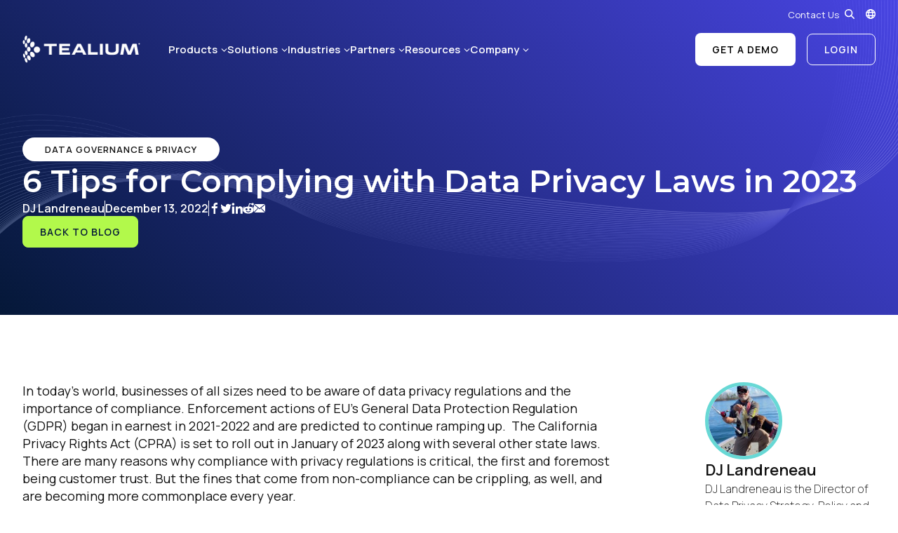

--- FILE ---
content_type: text/html; charset=UTF-8
request_url: https://tealium.com/blog/data-governance-privacy/6-tips-for-complying-with-data-privacy-laws-in-2023/
body_size: 19127
content:
<!doctype html>
<html class="no-js" lang="en-US">
<head>

	<meta charset="UTF-8" />

	<meta http-equiv="X-UA-Compatible" content="IE=edge">
	<meta name="viewport" content="width=device-width,initial-scale=1">

	<link href="//www.google-analytics.com" rel="dns-prefetch">
	<link href="//ajax.googleapis.com" rel="dns-prefetch">
	<link href="//fonts.googleapis.com" rel="dns-prefetch">
	<link href="//fonts.gstatic.com" rel="dns-prefetch">
	<link href="//tags.tiqcdn.com" rel="dns-prefetch">
	<link href="//pages.tealium.com" rel="dns-prefetch">

	<link rel="icon" type="image/png" href="/favicon-96x96.png" sizes="96x96" />
	<link rel="icon" type="image/svg+xml" href="/favicon.svg" />
	<link rel="shortcut icon" href="/favicon.ico" />
	<link rel="apple-touch-icon" sizes="180x180" href="/apple-touch-icon.png" />
	<meta name="apple-mobile-web-app-title" content="Tealium" />
	<link rel="manifest" href="/site.webmanifest" />

	<link rel="preconnect" href="https://fonts.googleapis.com">
	<link rel="preconnect" href="https://fonts.gstatic.com" crossorigin>
	
	<link href="https://fonts.googleapis.com/css2?family=Manrope:wght@200..800&family=Montserrat:ital,wght@0,100..900;1,100..900&display=swap" rel="stylesheet">

	<link rel="alternate" href="https://tealium.com/blog/data-governance-privacy/6-tips-for-complying-with-data-privacy-laws-in-2023/" hreflang="en" />

	<!-- Global Head Tags -->
<meta name="google-site-verification" content="Q_qYfuei5-7Ief-EQ6ZHrmSMO7097nC8wRemi_2Q5Kg" />
<meta name="google-site-verification" content="9Uyfr63fyYlfRv7Usle3dvIxw2D1rRguU1720w7zMCI" />
<meta name=“google-site-verification” content="DFAztobVnj90ad0zeMwud30OuKO5OLckS515YX8QYbs" />
<meta name="google-site-verification" content="L2S7cidcNgeGIB2rqf_MT2MY9Uaqmmrgkvrq5JUFyq0" />
<meta name="google-site-verification" content="y_ijSZCxY68FwLMmYt234cCNSFYWrilSbAuH-oYel8c" />
<meta name="google-site-verification" content="k7aPIxnzewCMdM6IZAoYRUInty3_utWSOndtcZxwFvc" />
<script>window.ga = function () {}</script>

<!-- Global Head Tags -->

<link rel="dns-prefetch" href="//tags.tiqcdn.com">
<meta name='robots' content='index, follow, max-image-preview:large, max-snippet:-1, max-video-preview:-1' />
	<style>img:is([sizes="auto" i], [sizes^="auto," i]) { contain-intrinsic-size: 3000px 1500px }</style>
	<script type="text/javascript">
var utag_data = {
    "site_name": "Tealium",
    "site_description": "Customer Data Hub | Customer Data Platform and Tag Management",
    "post_category": [
        "data-governance-privacy"
    ],
    "post_tags": [
        "ccpa",
        "compliance",
        "customer-privacy",
        "data-privacy",
        "data-strategy",
        "gdpr",
        "general-data-protection-regulation",
        "privacy-en-au",
        "privacy-regulation"
    ],
    "page_type": "post",
    "post_id": 55993,
    "post_title": "6 Tips for Complying with Data Privacy Laws in 2023",
    "post_author": "djlandreneau",
    "post_date": "2022\/12\/13",
    "user_role": "guest"
};
</script>

	<!-- This site is optimized with the Yoast SEO Premium plugin v25.0 (Yoast SEO v26.4) - https://yoast.com/wordpress/plugins/seo/ -->
	<title>6 Tips for Complying with Data Privacy Laws in 2023 - Tealium</title>
	<meta name="description" content="If you follow these 6 tips, you will be well on your way towards compliance with data privacy laws." />
	<link rel="canonical" href="https://tealium.com/blog/data-governance-privacy/6-tips-for-complying-with-data-privacy-laws-in-2023/" />
	<meta property="og:locale" content="en_US" />
	<meta property="og:type" content="article" />
	<meta property="og:title" content="6 Tips for Complying with Data Privacy Laws in 2023" />
	<meta property="og:description" content="If you follow these 6 tips, you will be well on your way towards compliance with data privacy laws." />
	<meta property="og:url" content="https://tealium.com/blog/data-governance-privacy/6-tips-for-complying-with-data-privacy-laws-in-2023/" />
	<meta property="og:site_name" content="Tealium" />
	<meta property="article:published_time" content="2022-12-13T21:46:30+00:00" />
	<meta property="og:image" content="https://wpmedia.tealium.com/wp-content/uploads/2022/12/shutterstock_161758676-scaled.jpg" />
	<meta property="og:image:width" content="3840" />
	<meta property="og:image:height" content="2560" />
	<meta property="og:image:type" content="image/jpeg" />
	<meta name="author" content="DJ Landreneau" />
	<meta name="twitter:card" content="summary_large_image" />
	<meta name="twitter:label1" content="Written by" />
	<meta name="twitter:data1" content="DJ Landreneau" />
	<meta name="twitter:label2" content="Est. reading time" />
	<meta name="twitter:data2" content="5 minutes" />
	<script type="application/ld+json" class="yoast-schema-graph">{"@context":"https://schema.org","@graph":[{"@type":"Article","@id":"https://tealium.com/blog/data-governance-privacy/6-tips-for-complying-with-data-privacy-laws-in-2023/#article","isPartOf":{"@id":"https://tealium.com/blog/data-governance-privacy/6-tips-for-complying-with-data-privacy-laws-in-2023/"},"author":{"name":"djlandreneau","@id":"https://tealium.com/#/schema/person/8ecd69c6da097e58b139909bd7b8351f"},"headline":"6 Tips for Complying with Data Privacy Laws in 2023","datePublished":"2022-12-13T21:46:30+00:00","mainEntityOfPage":{"@id":"https://tealium.com/blog/data-governance-privacy/6-tips-for-complying-with-data-privacy-laws-in-2023/"},"wordCount":984,"commentCount":0,"publisher":{"@id":"https://tealium.com/#organization"},"image":{"@id":"https://tealium.com/blog/data-governance-privacy/6-tips-for-complying-with-data-privacy-laws-in-2023/#primaryimage"},"thumbnailUrl":"https://wpmedia.tealium.com/wp-content/uploads/2022/12/shutterstock_161758676-scaled.jpg","keywords":["CCPA","compliance","Customer Privacy","Data Privacy","data strategy","GDPR","General Data Protection Regulation","Privacy","privacy regulation"],"articleSection":["Data Governance &amp; Privacy"],"inLanguage":"en-US","potentialAction":[{"@type":"CommentAction","name":"Comment","target":["https://tealium.com/blog/data-governance-privacy/6-tips-for-complying-with-data-privacy-laws-in-2023/#respond"]}]},{"@type":"WebPage","@id":"https://tealium.com/blog/data-governance-privacy/6-tips-for-complying-with-data-privacy-laws-in-2023/","url":"https://tealium.com/blog/data-governance-privacy/6-tips-for-complying-with-data-privacy-laws-in-2023/","name":"6 Tips for Complying with Data Privacy Laws in 2023 - Tealium","isPartOf":{"@id":"https://tealium.com/#website"},"primaryImageOfPage":{"@id":"https://tealium.com/blog/data-governance-privacy/6-tips-for-complying-with-data-privacy-laws-in-2023/#primaryimage"},"image":{"@id":"https://tealium.com/blog/data-governance-privacy/6-tips-for-complying-with-data-privacy-laws-in-2023/#primaryimage"},"thumbnailUrl":"https://wpmedia.tealium.com/wp-content/uploads/2022/12/shutterstock_161758676-scaled.jpg","datePublished":"2022-12-13T21:46:30+00:00","description":"If you follow these 6 tips, you will be well on your way towards compliance with data privacy laws.","breadcrumb":{"@id":"https://tealium.com/blog/data-governance-privacy/6-tips-for-complying-with-data-privacy-laws-in-2023/#breadcrumb"},"inLanguage":"en-US","potentialAction":[{"@type":"ReadAction","target":["https://tealium.com/blog/data-governance-privacy/6-tips-for-complying-with-data-privacy-laws-in-2023/"]}]},{"@type":"ImageObject","inLanguage":"en-US","@id":"https://tealium.com/blog/data-governance-privacy/6-tips-for-complying-with-data-privacy-laws-in-2023/#primaryimage","url":"https://wpmedia.tealium.com/wp-content/uploads/2022/12/shutterstock_161758676-scaled.jpg","contentUrl":"https://wpmedia.tealium.com/wp-content/uploads/2022/12/shutterstock_161758676-scaled.jpg","width":3840,"height":2560,"caption":"business people planning strategy for compliance with data privacy laws"},{"@type":"BreadcrumbList","@id":"https://tealium.com/blog/data-governance-privacy/6-tips-for-complying-with-data-privacy-laws-in-2023/#breadcrumb","itemListElement":[{"@type":"ListItem","position":1,"name":"Home","item":"https://tealium.com/"},{"@type":"ListItem","position":2,"name":"6 Tips for Complying with Data Privacy Laws in 2023"}]},{"@type":"WebSite","@id":"https://tealium.com/#website","url":"https://tealium.com/","name":"Tealium","description":"Customer Data Hub | Customer Data Platform and Tag Management","publisher":{"@id":"https://tealium.com/#organization"},"potentialAction":[{"@type":"SearchAction","target":{"@type":"EntryPoint","urlTemplate":"https://tealium.com/?s={search_term_string}"},"query-input":{"@type":"PropertyValueSpecification","valueRequired":true,"valueName":"search_term_string"}}],"inLanguage":"en-US"},{"@type":"Organization","@id":"https://tealium.com/#organization","name":"Tealium Inc.","url":"https://tealium.com/","logo":{"@type":"ImageObject","inLanguage":"en-US","@id":"https://tealium.com/#/schema/logo/image/","url":"https://wpmedia.tealium.com/wp-content/uploads/2015/04/tealium_logo_rgb_600x278px.png","contentUrl":"https://wpmedia.tealium.com/wp-content/uploads/2015/04/tealium_logo_rgb_600x278px.png","width":600,"height":278,"caption":"Tealium Inc."},"image":{"@id":"https://tealium.com/#/schema/logo/image/"}},{"@type":"Person","@id":"https://tealium.com/#/schema/person/8ecd69c6da097e58b139909bd7b8351f","name":"djlandreneau","image":{"@type":"ImageObject","inLanguage":"en-US","@id":"https://tealium.com/#/schema/person/image/","url":"https://secure.gravatar.com/avatar/dab55acb37e8f043943c6d035d209de840c26af4d71515b9eca009ca99b96394?s=96&d=retro&r=g","contentUrl":"https://secure.gravatar.com/avatar/dab55acb37e8f043943c6d035d209de840c26af4d71515b9eca009ca99b96394?s=96&d=retro&r=g","caption":"djlandreneau"},"description":"DJ Landreneau is the Director of Data Privacy Strategy, Policy and Compliance at Tealium.","url":false}]}</script>
	<!-- / Yoast SEO Premium plugin. -->


<link rel='dns-prefetch' href='//pages.tealium.com' />
<link rel="alternate" type="application/rss+xml" title="Tealium &raquo; Feed" href="https://tealium.com/feed/" />
<link rel="alternate" type="application/rss+xml" title="Tealium &raquo; Comments Feed" href="https://tealium.com/comments/feed/" />
<script src="//tags.tiqcdn.com/utag/tealium/main/prod/utag.sync.js"></script>
<link rel='stylesheet' id='jasper-style-css' href='https://tealium.com/wp-content/themes/Jupiter-child/jasper/assets/css/style-default.min.css?ver=1768542590' type='text/css' media='all' />
<script type="text/javascript" id="jquery-core-js-extra">
/* <![CDATA[ */
var ajax_object = {"rest_url":"https:\/\/tealium.com\/wp-json\/custom\/v2","verify_url":"https:\/\/tealium.com\/wp-json\/tealium\/v1\/verify-email"};
/* ]]> */
</script>
<script type="text/javascript" src="https://tealium.com/wp-content/themes/Jupiter-child/jasper/assets/vendor/jquery.min.js" id="jquery-core-js"></script>
<script type="text/javascript" src="https://pages.tealium.com/js/forms2/js/forms2.min.js" id="marketo-forms2-js"></script>
<link rel='shortlink' href='https://tealium.com/?p=55993' />
		<style type="text/css" id="wp-custom-css">
			.postid-73784 a.cta {
    display: none !important;
}
.esg-dropdown-wrapper {
	background: white;
}
span.pagnav-wrapper {
	display: none;
}
.page_head.form_embed .inner .right-content .form-wrap form .mktoFormRow.wide {
	width:100% !important;
}

@media (min-width:768px) and (max-width:1024px) {
	#mk-page-introduce h1.page-title {
		text-align: center;
	}
}
		</style>
		
	
	
			<!-- Global Head Tags -->
		  	
			<!-- Inline SIA Script -->
		<script>
  window.allowSiaWidget = true;
/*var s = document.createElement('script');
s.defer = true;
s.src = 'https://launcher.1mind.com/cllj2pp2g9';
s.setAttribute('data-display_mode', 'widget');
document.head.appendChild(s);*/
</script>	
</head>
<body class="wp-singular post-template-default single single-post postid-55993 single-format-standard wp-theme-jupiter wp-child-theme-Jupiter-child">

<!-- Loading script asynchronously -->
<script type="text/javascript">
 (function(a,b,c,d){
 a='//tags.tiqcdn.com/utag/tealium/main/prod/utag.js';
 b=document;c='script';d=b.createElement(c);d.src=a;d.type='text/java'+c;d.async=true;
 a=b.getElementsByTagName(c)[0];a.parentNode.insertBefore(d,a);
 })();
</script>
<!-- END: T-WP -->


	
<header class="header jasper">

	<a id="skip-nav" class="skip-link" href="#main-content">Skip to main content</a>

			<div class="top-bar">
			<div class="container">
				<div class="inner">
					<div class="top-bar-outer">
					<div class="top-bar-wrap">
						<nav role="navigation">
							<div class="menu-top-container"><ul id="menu-top" class="menu"><li id="menu-item-38902" class="menu-item menu-item-type-custom menu-item-object-custom menu-item-38902"><a href="/contact/">Contact Us</a></li>
</ul></div>						</nav>
						<button class="search" aria-label="Search" tabindex="0">
							<span class="light">
										<img class="lazy " 
			src="[data-uri]"
			style="" 
			data-src="https://tealium.com/wp-content/themes/Jupiter-child/jasper/assets/svg/search-icon-white.svg" 
						alt="Search"  
			width="17" 
			height="17" />
									</span>
							<span class="dark">
										<img class="lazy " 
			src="[data-uri]"
			style="" 
			data-src="https://tealium.com/wp-content/themes/Jupiter-child/jasper/assets/svg/search-icon.svg" 
						alt="Search"  
			width="17" 
			height="17" />
									</span>
						</button>
						<div class="search-form">
							<form autocomplete="off" method="get" action="https://tealium.com" >
								<fieldset>
									<input type="search" name="s" placeholder="Search ..." value="" />
									<button class="search" type="submit" aria-label="Search">
										<span class="light">
													<img class="lazy icon-search" 
			src="[data-uri]"
			style="" 
			data-src="https://tealium.com/wp-content/themes/Jupiter-child/jasper/assets/svg/search-icon-white.svg" 
						alt="Search"  
			width="17" 
			height="17" />
															<img class="lazy icon-down" 
			src="[data-uri]"
			style="" 
			data-src="https://tealium.com/wp-content/themes/Jupiter-child/jasper/assets/svg/navigation-close.svg" 
						alt="Close"  
			width="18" 
			height="16" />
												</span>
										<span class="dark">
													<img class="lazy icon-search" 
			src="[data-uri]"
			style="" 
			data-src="https://tealium.com/wp-content/themes/Jupiter-child/jasper/assets/svg/search-icon.svg" 
						alt="Search"  
			width="17" 
			height="17" />
															<img class="lazy icon-down" 
			src="[data-uri]"
			style="" 
			data-src="https://tealium.com/wp-content/themes/Jupiter-child/jasper/assets/svg/navigation-close-dark.svg" 
						alt="Close"  
			width="18" 
			height="16" />
												</span>
									</button>
								</fieldset>
							</form>
						</div>
					</div>
					</div>
					<button aria-label="Language Selector" class="lang-selector">
								<img class="lazy " 
			src="[data-uri]"
			style="" 
			data-src="https://tealium.com/wp-content/themes/Jupiter-child/jasper/assets/svg/lang_selector_white.svg" 
						alt="Language Selector"  
			width="19" 
			height="19" />
								
	<div class="lang-container">
	<div class="lang-de" data-lang="de"><a title="de" href="https://tealium.com/de"><span lang="de">de</span></a></div><div class="lang-fr" data-lang="fr"><a title="fr" href="https://tealium.com/fr"><span lang="fr">fr</span></a></div><div class="lang-es" data-lang="es"><a title="es" href="https://tealium.com/es"><span lang="es">es</span></a></div><div class="lang-ja" data-lang="ja"><a title="ja" href="https://tealium.com/ja"><span lang="ja">ja</span></a></div>	</div>

						</button>
				</div>
			</div>
		</div>
	
	<div class="navigation">
		<div class="container">
			<div class="inner">
				<div class="logo fadein animated ">
					<a href="https://tealium.com" aria-label="View Homepage"  tabindex="0">
															<img class="lazy " 
			src="[data-uri]"
			style="" 
			data-src="https://tealium.com/wp-content/themes/Jupiter-child/jasper/assets/svg/logo-white.svg" 
						alt="Tealium"  
			width="168" 
			height="40" />
													</a>
				</div>
									<div class="nav-holder">
						<div id="primary" class="menu">
		<div class="menu-root-item  ">
		<a href="#" target="">Products</a>
				<div class="mega-wrap">
			<div class="mega has-promo">
				<div class="mega-inner">
					<div class="menu">
						<div class="menu-items groups-2">
																																						<div class="group cols-1 default">
									<div class="group-title">Products</div>
									<div class="group-items">
																													<a class="" href="/products-real-time-data-collection-and-quality/" target="">
									<span>Real-Time Data Collection & Quality</span>
									<span>Collect customer data, ensure data quality, and send it anywhere.</span>
								</a>
																													<a class="" href="/products-real-time-cdp-predictive-insights/" target="">
									<span>Real-Time CDP & Predictive Insights</span>
									<span>Deliver relevant and trusted experiences based on real-time customer data.</span>
								</a>
																													<a class="" href="/products-data-management-storage/" target="">
									<span>Data Management & Storage</span>
									<span>Own and access your most important enterprise asset, your customer data.</span>
								</a>
																													<a class="" href="/products/aistream/" target="">
									<span>Tealium AIStream™</span>
									<span>The intelligent real-time customer data stream for your AI.</span>
								</a>
																													<a class="" href="/products/cloudstream/" target="">
									<span>CloudStream™</span>
									<span>Activate customer data directly from your data cloud with zero duplication.</span>
								</a>
																													<a class="" href="/products/tealium-for-healthcare/" target="">
									<span>Tealium for Healthcare</span>
									<span>Power more privacy-first patient experiences with real-time data.</span>
								</a>
																													<a class="" href="/products/tealium-moments/" target="">
									<span>Tealium Moments</span>
									<span>Own the customer experience moment with real-time intelligence and action.</span>
								</a>
																																					</div></div>
																								<div class="group cols-1 default">
									<div class="group-title">Integrations</div>
									<div class="group-items">
																													<a class="" href="/products-integrations/" target="">
									<span>Integrations Overview</span>
									<span>Turnkey, flexible integrations across your entire marketing technology stack.</span>
								</a>
																													<a class="" href="/integrations/" target="">
									<span>Integrations Marketplace</span>
									<span>Explore over 1,300 available integrations.</span>
								</a>
																													<a class="" href="/integrations-customer-data-warehouse-partner-ecosystem/" target="">
									<span>Cloud Data Warehouse Partner Ecosystem</span>
									<span>Drive data collection and real-time activation for Cloud Data Warehouses.</span>
								</a>
																													<a class="" href="/tealiums-suite-of-conversions-apis-capi/" target="">
									<span>Conversion API (CAPI) Integrations</span>
									<span>Solutions for signal loss with unique ad platform integrations.</span>
								</a>
																													<a class="" href="/tealiums-identity-partner-ecosystem/" target="">
									<span>Identity Partner Ecosystem</span>
									<span>Integrate and activate identity solutions to create better data-driven experiences.</span>
								</a>
																												</div></div>
													</div>
					</div>
										<div class="promo">
						<div class="context">
														<div class="title">2025 Gartner® Magic Quadrant™ for Customer Data Platforms</div>
																					<div class="blurb">Two Years Running: Tealium Recognized as a Leader</div>
													</div>
								<img class="lazy " 
			src="[data-uri]"
			style="" 
			data-src="https://wpmedia.tealium.com/wp-content/uploads/2025/04/Gartner-Nav-Promo-2.png" 
						alt=""  
			width="640" 
			height="422" />
								<a class="cta-button hover" href="https://tealium.com/resource/analyst-report/gartner-magic-quadrant/" target="">Access the Report</a>
					</div>
									</div>
			</div>
		</div>
			</div>
		<div class="menu-root-item  ">
		<a href="#" target="">Solutions</a>
				<div class="mega-wrap">
			<div class="mega ">
				<div class="mega-inner">
					<div class="menu">
						<div class="menu-items groups-2">
																																						<div class="group cols-1 grey_bg">
									<div class="group-title">Roles</div>
									<div class="group-items">
																													<a class="" href="/solutions/marketing-team/" target="">
									<span>Tealium for Marketing</span>
									<span>Drive trusted real-time customer experiences. </span>
								</a>
																													<a class="" href="/solutions/data-analytics-team/" target="">
									<span>Tealium for Data & Analytics</span>
									<span>Enable unified, data-driven decision-making and insights.</span>
								</a>
																													<a class="" href="/solutions/it-team/" target="">
									<span>Tealium for IT</span>
									<span>Simplify data integration, easing IT’s customer data management.</span>
								</a>
																																					</div></div>
																								<div class="group cols-2 default">
									<div class="group-title">Use Cases</div>
									<div class="group-items">
																													<a class="" href="/solutions-growth-acquisition/" target="">
									<span>Growth & Acquisition</span>
									<span>Deliver personalized, relevant experiences and optimize ad spend.</span>
								</a>
																													<a class="" href="/solutions-loyalty-retention/" target="">
									<span>Loyalty & Retention</span>
									<span>Understand customer behavior early to deliver proactive experiences.</span>
								</a>
																													<a class="" href="/solutions-customer-experience-personalization/" target="">
									<span>Customer Experience & Personalization</span>
									<span>Create great customer experiences with real-time, unified data.</span>
								</a>
																													<a class="" href="/solutions-predictive-insights-customer-analytics/" target="">
									<span>Predictive Insights & Customer Analytics</span>
									<span>Deliver real-time experiences across the customer journey.</span>
								</a>
																													<a class="" href="/solutions-data-collection-privacy/" target="">
									<span>Data Collection & Privacy</span>
									<span>Place privacy and consent at the core to build trusted customer experiences.</span>
								</a>
																													<a class="" href="/solutions-single-customer-view/" target="">
									<span>Unified Customer Profile</span>
									<span>Understand and delight customers by using current and complete data.</span>
								</a>
																													<a class="" href="/products/tealium-for-mobile/" target="">
									<span>Operationalizing Mobile Data</span>
									<span>Operationalizing your mobile data across the entire data lifecycle.</span>
								</a>
																													<a class="" href="/products/tealium-for-AI/" target="">
									<span>Tealium for AI</span>
									<span>Power AI initiatives with consented, filtered, and enriched data in real-time.</span>
								</a>
																												</div></div>
													</div>
					</div>
									</div>
			</div>
		</div>
			</div>
		<div class="menu-root-item  ">
		<a href="#" target="">Industries</a>
				<div class="mega-wrap">
			<div class="mega has-promo">
				<div class="mega-inner">
					<div class="menu">
						<div class="menu-items groups-2">
																																						<div class="group cols-1 border_left">
									<div class="group-title">Industries</div>
									<div class="group-items">
																													<a class="" href="/industry-automotive/" target="">
									<span>Automotive</span>
									<span></span>
								</a>
																													<a class="" href="/industry-banking/" target="">
									<span>Banking</span>
									<span></span>
								</a>
																													<a class="" href="/industry-education/" target="">
									<span>Education</span>
									<span></span>
								</a>
																													<a class="" href="/industry-financial-services/" target="">
									<span>Financial Services</span>
									<span></span>
								</a>
																													<a class="" href="/industry-gaming/" target="">
									<span>Gaming</span>
									<span></span>
								</a>
																													<a class="" href="/industry-healthcare/" target="">
									<span>Healthcare</span>
									<span></span>
								</a>
																													<a class="" href="/industry-insurance-companies/" target="">
									<span>Insurance</span>
									<span></span>
								</a>
																													<a class="" href="/industry-pharma/" target="">
									<span>Pharma</span>
									<span></span>
								</a>
																													<a class="" href="/industry-retail/" target="">
									<span>Retail</span>
									<span></span>
								</a>
																													<a class="" href="/industry-travel-hospitality/" target="">
									<span>Travel and Hospitality</span>
									<span></span>
								</a>
																																					</div></div>
																								<div class="group cols-1 default">
									<div class="group-title">&nbsp;</div>
									<div class="group-items">
																													<a class="" href="/tealiums-industry-solutions/" target="">
									<span>View all Industries</span>
									<span>Explore all our industries and see how we can help your business thrive.</span>
								</a>
																													<a class="" href="/resources/?resource_type=case-study" target="">
									<span>Customer Case Studies</span>
									<span>Explore customer success stories across industries.</span>
								</a>
																												</div></div>
													</div>
					</div>
										<div class="promo">
						<div class="context">
														<div class="title">Featured</div>
																					<div class="blurb">Tealium for Healthcare</div>
													</div>
								<img class="lazy " 
			src="[data-uri]"
			style="" 
			data-src="https://wpmedia.tealium.com/wp-content/uploads/2024/08/nav-promo-healthcare.png" 
						alt=""  
			width="300" 
			height="198" />
								<a class="cta-button hover" href="/industry-healthcare/" target="">Learn More</a>
					</div>
									</div>
			</div>
		</div>
			</div>
		<div class="menu-root-item  ">
		<a href="#" target="">Partners</a>
				<div class="mega-wrap">
			<div class="mega has-promo">
				<div class="mega-inner">
					<div class="menu">
						<div class="menu-items groups-1">
																																						<div class="group cols-1 default">
									<div class="group-title">Partners</div>
									<div class="group-items">
																													<a class="" href="/tealium-partner-network/" target="">
									<span>Tealium Partner Network</span>
									<span>Comprised of global SIs, consultants, digital agencies, and complementary technology solutions.</span>
								</a>
																													<a class="" href="/partners/" target="">
									<span>Find a Tealium Partner</span>
									<span>Tealium works with hundreds of partners around the globe.</span>
								</a>
																													<a class="" href="/become-agency-partner/" target="">
									<span>Join the Tealium Partner Network</span>
									<span>Become a Tealium partner.</span>
								</a>
																													<a class="" href="/integrations/" target="">
									<span>Integrations Marketplace</span>
									<span>Explore over 1,300 available integrations.</span>
								</a>
																												</div></div>
													</div>
					</div>
										<div class="promo">
						<div class="context">
														<div class="title">Tealium on AWS Marketplace</div>
																					<div class="blurb">Deliver cleaner, connected customer data to AWS to power smarter insights and seamless experiences.</div>
													</div>
								<img class="lazy " 
			src="[data-uri]"
			style="" 
			data-src="https://wpmedia.tealium.com/wp-content/uploads/2025/06/Website-Nav-thumbnail-3.png" 
						alt=""  
			width="640" 
			height="422" />
								<a class="cta-button hover" href="https://tealium.com/aws-marketplace/" target="">Learn More</a>
					</div>
									</div>
			</div>
		</div>
			</div>
		<div class="menu-root-item  ">
		<a href="#" target="">Resources</a>
				<div class="mega-wrap">
			<div class="mega has-promo">
				<div class="mega-inner">
					<div class="menu">
						<div class="menu-items groups-3">
																																						<div class="group cols-1 default">
									<div class="group-title">MARKETING & ANALYTICS</div>
									<div class="group-items">
																													<a class="" href="/resources/" target="">
									<span>Resource Library</span>
									<span></span>
								</a>
																													<a class="" href="/cdp-rfp-template/" target="">
									<span>CDP RFP Guide</span>
									<span></span>
								</a>
																													<a class="" href="/events/" target="">
									<span>Events & Webinars</span>
									<span></span>
								</a>
																													<a class="" href="/resources/?resource_type=case-study&sortdir=desc#listing" target="">
									<span>Case Studies</span>
									<span></span>
								</a>
																													<a class="" href="/blog/" target="">
									<span>Blog</span>
									<span></span>
								</a>
																																					</div></div>
																								<div class="group cols-1 default">
									<div class="group-title">Developer</div>
									<div class="group-items">
																													<a class="" href="/docs-overview/" target="">
									<span>Developer Overview</span>
									<span></span>
								</a>
																													<a class="" href="https://docs.tealium.com/" target="_blank">
									<span>Product Docs</span>
									<span></span>
								</a>
																													<a class="" href="/developer-center/" target="">
									<span>Solutions Center</span>
									<span></span>
								</a>
																													<a class="" href="/ai-masterclass-registration/" target="">
									<span>AI Masterclass</span>
									<span></span>
								</a>
																																					</div></div>
																								<div class="group cols-1 default">
									<div class="group-title">Customer Success</div>
									<div class="group-items">
																													<a class="" href="/customer-support-packages/" target="">
									<span>Support Overview</span>
									<span></span>
								</a>
																													<a class="" href="https://my.tealiumiq.com/?_gl=1*1w1wg8i*_gcl_aw*R0NMLjE2MjA3NjE4NzQuQ2p3S0NBancxdWlFQmhCekVpd0FPOUJfSFotVXp5NkFiNEtaSm4yVDJaOWlEQ0NzdXNPYjdqZFhJa3pyanVjUTNTSHI0a3FxbWg1NXdSb0NRNzhRQXZEX0J3RQ.." target="_blank">
									<span>Support Desk</span>
									<span></span>
								</a>
																													<a class="" href="https://tealium.customershome.com/login?returnUrl=%2F" target="_blank">
									<span>Customer Community</span>
									<span></span>
								</a>
																													<a class="" href="/tealium-education/" target="">
									<span>Tealium Education</span>
									<span></span>
								</a>
																												</div></div>
													</div>
					</div>
										<div class="promo">
						<div class="context">
														<div class="title">Meet Sia, Your AI-Powered Tealium Consultant</div>
																					<div class="blurb">Get real-time answers and explore solutions with Sia, your always-on and always-informed Tealium expert.




</div>
													</div>
								<img class="lazy " 
			src="[data-uri]"
			style="" 
			data-src="https://wpmedia.tealium.com/wp-content/uploads/2025/07/Sia-Website-Nav-thumbnail.png" 
						alt="Meet Sia, Your AI-Powered Tealium Consultant"  
			width="640" 
			height="422" />
								<a class="cta-button hover" href="https://tealium.com/sia-ai-consultant/" target="">Talk to Sia</a>
					</div>
									</div>
			</div>
		</div>
			</div>
		<div class="menu-root-item  ">
		<a href="#" target="">Company</a>
				<div class="mega-wrap">
			<div class="mega has-promo">
				<div class="mega-inner">
					<div class="menu">
						<div class="menu-items groups-1">
																																						<div class="group cols-1 default">
									<div class="group-title">Company</div>
									<div class="group-items">
																													<a class="" href="/company/" target="">
									<span>About Us</span>
									<span></span>
								</a>
																													<a class="" href="/company/leadership/" target="">
									<span>Leadership</span>
									<span></span>
								</a>
																													<a class="" href="/news/" target="">
									<span>Newsroom</span>
									<span></span>
								</a>
																													<a class="" href="/careers/" target="">
									<span>Careers</span>
									<span></span>
								</a>
																													<a class="" href="/contact/" target="">
									<span>Contact Us</span>
									<span></span>
								</a>
																												</div></div>
													</div>
					</div>
										<div class="promo">
						<div class="context">
														<div class="title">Tealium Signs Strategic Collaboration Agreement with AWS to Accelerate AI-Driven Growth for Customers </div>
																					<div class="blurb">Press Release</div>
													</div>
								<img class="lazy " 
			src="[data-uri]"
			style="" 
			data-src="https://wpmedia.tealium.com/wp-content/uploads/2024/07/AWS_Tealium_NAV.png" 
						alt="Tealium + AWS logos"  
			width="1011" 
			height="668" />
								<a class="cta-button hover" href="/press-releases/aws-sca/" target="">Learn more</a>
					</div>
									</div>
			</div>
		</div>
			</div>
	</div>						<ul id="menu-right" class="cta-menu"><li id="menu-item-38903" class="menu-item menu-item-type-custom menu-item-object-custom menu-item-38903"><a href="/cdh-demo-2/">Get a Demo</a></li>
<li id="menu-item-38904" class="menu-item menu-item-type-custom menu-item-object-custom menu-item-38904"><a target="_blank" href="https://my.tealiumiq.com/">Login</a></li>
</ul>						<button aria-label="Menu" class="navtoggle hamburger hamburger--collapse" type="button">
							<span class="hamburger-box">
								<span class="hamburger-inner"></span>
							</span>
						</button>
					</div>
							</div>
		</div>
	</div>

</header>
	
	<div id="main-content" class="site-wrapper">

<script type="application/ld+json">
{
  "@context": "https://schema.org",
  "@type": "Article",
  "headline": "6 Tips for Complying with Data Privacy Laws in 2023",
  "author": {
    "@type": "Person",
    "name": "DJ Landreneau - Tealium",
    "url": ""
  },
  "datePublished": "2022-12-13",
  "dateModified": "2022-12-13",
  "image": "https://wpmedia.tealium.com/wp-content/uploads/2022/12/shutterstock_161758676-scaled.jpg",
  "articleBody": "In today's world, businesses of all sizes need to be aware of data privacy regulations and the importance of compliance. Enforcement actions of EU's General Data Protection Regulation (GDPR) began in earnest in 2021-2022 and are predicted to continue ramping up.\u00a0 The California Privacy Rights Act (CPRA) is set to roll out in January of 2023 along with several other state laws. There are many reasons why compliance with privacy regulations is critical, the first and foremost being customer trust. But the fines that come from non-compliance can be crippling, as well, and are becoming more commonplace every year. \r\n\r\nPreparing for compliance can seem overwhelming, but it's entirely possible with the right strategies and knowledge. Here are 6 tips to help prepare your business for data privacy compliance in 2023.\r\n\r\nTip #1 - Understand the California Privacy Rights Act\r\n\r\nThe California Privacy Rights Act (CPRA) is a state privacy law that was passed in California on November 3, 2020. It provides additional privacy rights to California residents, including the right to know what personal information a business collects, the purpose for which the information is used, and the ability to opt-out from the sale or sharing of personal information. The CPRA also requires businesses to provide reasonable security for collected personal information, and gives consumers the right to sue for damages resulting from a data breach. The CPRA is considered one of the most comprehensive privacy laws in the United States and is expected to be a model for other states to follow.\r\n\r\nThe CPRA goes into effect on January 1, 20223. Make sure you understand what this law entails and that you can meet its requirements. This will provide a solid foundation for complying with other regulations (although is not a guarantee for total compliance across the board).\r\n\r\nTip #2 - Identify what personal data your business collects and stores\r\n\r\nThe first step to data privacy compliance is to identify what personal data your business collects and stores. This will help you determine which data privacy laws and\/or regulations your business will be required to follow. There are broadly two types of personal data that businesses collect and store \u2013 personal information and sensitive personal information. To determine what type of data your business collects, you can ask yourself a few questions: \r\n\r\n \tWhat is the purpose of collecting and storing the data? \r\n \tWho will have access to the data? \r\n \tWho will the data be shared with? \r\n\r\nThe clearer you are on the type of data your business collects and stores, the easier it is to determine what data privacy regulations your business needs to follow.\r\n\r\nTip #3 - Update your data privacy policy\r\n\r\nA data privacy policy is a written notice that discloses how your business collects, stores, and uses customers\u2019 personal data. It is an important part of compliance because it shows customers that you care about their privacy. It also protects your business from legal action if someone were to sue you for violating the law. Depending on what local laws and regulations your company falls within, a data privacy policy may not be required by law, but it is recommended by experts. This is because a data privacy policy adds a level of transparency to your business and protects your customers from data misuse. \r\n\r\nYou should update your data privacy policy to reflect the General Data Protection Regulation (GDPR) and the California Consumer Privacy Act (CCPA). The GDPR requires that businesses inform customers of the data they collect, how they use it, and who they share it with. The CCPA requires businesses to also disclose the ways customers can revoke their consent and request for deletion of their data.\r\n\r\nTip #4 - Update your business processes and systems\r\n\r\nAs you identify the types of data your business collects and stores, you can determine the data privacy laws and\/or regulations your business will need to follow. This will help you identify which business processes and systems need updating. You may need to update your employee training on data privacy compliance, your data privacy policies, and your data management processes and systems. It\u2019s important to not wait until the last minute to prepare for compliance because you may not have enough time to make the necessary changes. It\u2019s also important to know that it will take time and money to make the necessary changes to comply with data privacy regulations.\r\n\r\nTip #5 - Update your computer systems, databases, and policies\r\n\r\nComputer systems, databases, and policies are all important components of your business that need to be updated to comply with data privacy regulations. Your computer systems should be updated to protect your customers\u2019 data and adhere to data privacy regulations. You should also update your databases to include the necessary information and protect your customers\u2019 data. Policies should be updated to include information on data privacy compliance and protection.\r\n\r\nTip #6 - Train your staff on data privacy compliance\r\n\r\nFinally, you need to train your staff on data privacy compliance. A lack of employee training can lead to data misuse and non-compliance with data privacy regulations. To avoid these issues, you need to train your staff on compliance. You can do this by hosting a training session and including the training as a part of new hire orientation.\r\n\r\nAs a business owner, it can be easy to put off compliance with data privacy laws. The rules and regulations can seem complicated and overwhelming. However, it can be done, and it\u2019s important to not wait until it\u2019s too late. It\u2019s best to start preparing for compliance as soon as possible. If you follow these 6 tips, you will be well on your way towards compliance.\r\n\r\nFor more information on how to use data privacy requirements as a path toward building customer trust, check out our recent eBook, \"In Data We Trust: A Guide For Establishing Customer Trust Through Privacy.\"\r\n\r\n&nbsp;",
  "publisher": {
    "@type": "Organization",
    "name": "Tealium",
    "url": "https://tealium.com"
  },
  "mainEntityOfPage": {
    "@type": "WebPage",
    "@id": "https://tealium.com/blog/data-governance-privacy/6-tips-for-complying-with-data-privacy-laws-in-2023/"
  }}
</script>

<div class="section-wrap header block-0 page_head_block">
	<section id="page_head_1492c5b7c1e40f6a6c2d1c487ca4c3f0"
	class="page_head page_head-default default 1492c5b7c1e40f6a6c2d1c487ca4c3f0 dark no-form gradient-midnight-berry margin-top- margin-bottom-"
	style="background-color:#051838;">

	
			<div class="lazy bg-desktop default" data-bg="/wp-content/themes/Jupiter-child/jasper/assets/img/06a3f36451e583654d0696bcec2fb348.webp"></div>
	
			<div class="lazy bg-mobile default" data-bg="/wp-content/themes/Jupiter-child/jasper/assets/img/06a3f36451e583654d0696bcec2fb348.webp""></div>
	
	
	<div class="container">
		<div class="inner">

			<div class="left-content">

									<div class="pill-wrap">
											<div class="rounded-pill wow fadeIn" data-wow-delay=".0s">Data Governance &amp; Privacy</div>
										</div>
				
				<div class="heading-wrap">
										<div class="title-wrap">
																<h1 class="title f_opensans s_48 w_600 wow fadeIn" data-wow-delay=".1s" 
							data-swap="">6 Tips for Complying with Data Privacy Laws in 2023</h1>
										</div>
									</div>

									<div class="post-meta wow fadeIn" data-wow-delay=".1s">
																					<span>DJ Landreneau</span>
																<span class="bar"></span>
																							<span>December 13, 2022</span>
																<span class="bar"></span>
																																		<div class="meta-share">
	<a rel="noopener noreferrer" href="http://www.facebook.com/sharer.php?u=https://tealium.com/blog/data-governance-privacy/6-tips-for-complying-with-data-privacy-laws-in-2023/" target="_blank"><?xml version="1.0" encoding="UTF-8"?>
<svg width="10px" height="19px" viewBox="0 0 10 19" version="1.1" xmlns="http://www.w3.org/2000/svg" xmlns:xlink="http://www.w3.org/1999/xlink">
    <title>icons8-facebook_f</title>
    <g id="Symbols" stroke="none" stroke-width="1" fill="none" fill-rule="evenodd">
        <g id="Footer" transform="translate(-100.000000, -630.000000)" fill="#000000" fill-rule="nonzero">
            <g id="icons8-facebook_f" transform="translate(100.000000, 630.000000)">
                <path d="M3.16666667,19 L3.16666667,9.5 L0,9.5 L0,6.33333333 L3.16666667,6.33333333 L3.16666667,4.63283333 C3.16666667,1.413125 4.73495833,0 7.41079167,0 C8.6925,0 9.37016667,0.095 9.69079167,0.138541667 L9.69079167,3.16666667 L7.866,3.16666667 C6.72995833,3.16666667 6.33333333,3.76595833 6.33333333,4.980375 L6.33333333,6.33333333 L9.66229167,6.33333333 L9.21025,9.5 L6.33333333,9.5 L6.33333333,19 L3.16666667,19 Z" id="Path"></path>
            </g>
        </g>
    </g>
</svg></a><a rel="noopener noreferrer" href="https://twitter.com/intent/tweet?url=https://tealium.com/blog/data-governance-privacy/6-tips-for-complying-with-data-privacy-laws-in-2023/&text=6%20Tips%20for%20Complying%20with%20Data%20Privacy%20Laws%20in%202023" target="_blank"><?xml version="1.0" encoding="UTF-8"?>
<svg width="21px" height="18px" viewBox="0 0 21 18" version="1.1" xmlns="http://www.w3.org/2000/svg" xmlns:xlink="http://www.w3.org/1999/xlink">
    <title>icons8-twitter</title>
    <g id="Symbols" stroke="none" stroke-width="1" fill="none" fill-rule="evenodd">
        <g id="Footer" transform="translate(-125.000000, -630.000000)" fill="#000000" fill-rule="nonzero">
            <g id="Group-2" transform="translate(100.000000, 630.000000)">
                <g id="icons8-twitter" transform="translate(25.333333, 0.791667)">
                    <path d="M20.584125,1.97995833 C19.8265,2.31641667 19.0126667,2.54283333 18.1584583,2.64495833 C19.030875,2.12245833 19.6998333,1.29516667 20.0149167,0.30875 C19.1995,0.792458333 18.2954167,1.14395833 17.33275,1.33395833 C16.5624583,0.513 15.4652083,0 14.2507917,0 C11.9185417,0 10.0280417,1.89129167 10.0280417,4.22275 C10.0280417,4.55366667 10.0660417,4.87666667 10.1372917,5.184625 C6.62783333,5.008875 3.51658333,3.327375 1.43291667,0.771875 C1.07033333,1.39570833 0.862125,2.120875 0.862125,2.89591667 C0.862125,4.3605 1.60708333,5.65329167 2.73995833,6.410125 C2.04804167,6.38795833 1.3965,6.19795833 0.827291667,5.88208333 C0.827291667,5.90029167 0.827291667,5.91691667 0.827291667,5.935125 C0.827291667,7.98158333 2.282375,9.68841667 4.21483333,10.0755417 C3.86095833,10.172125 3.48729167,10.2235833 3.10175,10.2235833 C2.83020833,10.2235833 2.565,10.1966667 2.30770833,10.148375 C2.84525,11.8259167 4.40483333,13.0474583 6.25258333,13.0815 C4.80779167,14.214375 2.98695833,14.8896667 1.00779167,14.8896667 C0.667375,14.8896667 0.330916667,14.869875 -1.75785312e-16,14.8302917 C1.869125,16.0280833 4.08816667,16.727125 6.47345833,16.727125 C14.2412917,16.727125 18.4877917,10.2924583 18.4877917,4.712 C18.4877917,4.529125 18.4838333,4.34704167 18.4759167,4.16575 C19.301625,3.569625 20.0180833,2.82625 20.584125,1.97995833 Z" id="Path"></path>
                </g>
            </g>
        </g>
    </g>
</svg></a><a rel="noopener noreferrer" href="https://www.linkedin.com/shareArticle?mini=true&#038;url=https://tealium.com/blog/data-governance-privacy/6-tips-for-complying-with-data-privacy-laws-in-2023/" target="_blank"><?xml version="1.0" encoding="UTF-8"?>
<svg width="16px" height="16px" viewBox="0 0 16 16" version="1.1" xmlns="http://www.w3.org/2000/svg" xmlns:xlink="http://www.w3.org/1999/xlink">
    <title>icons8-linkedin</title>
    <g id="Symbols" stroke="none" stroke-width="1" fill="none" fill-rule="evenodd">
        <g id="Footer" transform="translate(-161.000000, -631.000000)" fill="#000000" fill-rule="nonzero">
            <g id="Group-2" transform="translate(100.000000, 630.000000)">
                <g id="icons8-linkedin" transform="translate(61.535458, 1.355333)">
                    <path d="M3.4465758,15.2696667 L0.29389406,15.2696667 L0.29389406,5.12551241 L3.4465758,5.12551241 L3.4465758,15.2696667 Z M1.83817376,3.67527881 C0.821834663,3.67527881 0,2.85130674 0,1.83710505 C0,0.822903369 0.822903369,0 1.83817376,0 C2.85130674,0 3.67527881,0.823972074 3.67527881,1.83710505 C3.67527881,2.85130674 2.85130674,3.67527881 1.83817376,3.67527881 Z M15.2557735,15.2696667 L12.1052292,15.2696667 L12.1052292,10.3365213 C12.1052292,9.15987633 12.0838551,7.6465891 10.4669034,7.6465891 C8.82644016,7.6465891 8.57422562,8.9279672 8.57422562,10.2510248 L8.57422562,15.2696667 L5.42368129,15.2696667 L5.42368129,5.12551241 L8.44811835,5.12551241 L8.44811835,6.51162367 L8.49086658,6.51162367 C8.91193661,5.71436924 9.94003147,4.87329787 11.4736241,4.87329787 C14.665848,4.87329787 15.2557735,6.97437323 15.2557735,9.70598493 L15.2557735,15.2696667 L15.2557735,15.2696667 Z" id="Shape"></path>
                </g>
            </g>
        </g>
    </g>
</svg></a><a rel="noopener noreferrer" href="http://reddit.com/submit?url=https://tealium.com/blog/data-governance-privacy/6-tips-for-complying-with-data-privacy-laws-in-2023/" target="_blank"><svg width="800" height="758" viewBox="0 0 800 758" fill="none" xmlns="http://www.w3.org/2000/svg">
<path d="M800 359.748C800 304.559 755.1 259.658 699.91 259.658C669.116 259.658 640.788 273.419 621.9 297.018C568.903 272.907 508.475 258.051 444.554 253.347L499.478 79.785L622.146 106.363C631.54 142.916 664.758 170.015 704.2 170.015C750.916 170.015 788.924 132.009 788.924 85.2928C788.924 38.5765 750.916 0.567963 704.2 0.567963C670.452 0.567963 641.289 20.4173 627.676 49.0402L486.129 18.3697C471.713 15.2469 457.263 23.6116 452.81 37.6899L385.021 251.903C310.199 253.727 239.21 269.213 178.103 297.015C159.212 273.419 130.884 259.658 100.09 259.658C44.9004 259.658 0 304.559 0 359.748C0 386.553 10.5323 411.718 29.232 430.409C18.0791 454.345 12.4312 479.242 12.4312 504.579C12.4312 573.349 53.5997 637.533 128.358 685.31C201.13 731.82 297.605 757.435 400 757.435C502.401 757.435 598.87 731.82 671.642 685.31C746.4 637.533 787.569 573.349 787.569 504.579C787.569 479.244 781.921 454.348 770.768 430.409C789.468 411.715 800 386.553 800 359.748ZM43.951 394.056C37.6253 383.79 34.3166 372.071 34.3166 359.748C34.3166 323.481 63.8203 293.975 100.09 293.975C115.658 293.975 130.283 299.268 141.982 309.011C100.167 332.753 67.252 361.313 43.951 394.056ZM194.575 452.011C194.575 412.59 226.647 380.519 266.068 380.519C305.489 380.519 337.561 412.59 337.561 452.011C337.561 491.433 305.489 523.504 266.068 523.504C226.647 523.504 194.575 491.433 194.575 452.011ZM546.661 615.17C518.793 645.588 462.596 664.483 400 664.483C337.407 664.483 281.21 645.588 253.342 615.17C248.18 609.536 245.527 602.229 245.858 594.603C246.19 586.97 249.479 579.924 255.11 574.765C260.397 569.92 267.255 567.252 274.424 567.252C282.423 567.252 290.107 570.635 295.509 576.529C312.104 594.64 355.068 607.288 400 607.288C444.932 607.288 487.899 594.64 504.491 576.529C509.893 570.632 517.577 567.252 525.579 567.252C532.751 567.252 539.609 569.92 544.896 574.765C550.53 579.924 553.813 586.97 554.144 594.603C554.479 602.229 551.822 609.536 546.661 615.17ZM533.932 523.504C494.511 523.504 462.439 491.433 462.439 452.011C462.439 412.59 494.511 380.519 533.932 380.519C573.353 380.519 605.425 412.59 605.425 452.011C605.425 491.433 573.353 523.504 533.932 523.504ZM756.049 394.056C732.751 361.313 699.836 332.756 658.018 309.011C669.72 299.265 684.342 293.975 699.91 293.975C736.18 293.975 765.683 323.481 765.683 359.748C765.683 372.071 762.375 383.79 756.049 394.056Z" fill="black"/>
</svg>
</a><a rel="noopener noreferrer" href="mailto:?subject=6%20Tips%20for%20Complying%20with%20Data%20Privacy%20Laws%20in%202023&#038;body=https%3A%2F%2Ftealium.com%2Fblog%2Fdata-governance-privacy%2F6-tips-for-complying-with-data-privacy-laws-in-2023%2F"><svg width="800" height="601" viewBox="0 0 800 601" fill="none" xmlns="http://www.w3.org/2000/svg">
<path fill-rule="evenodd" clip-rule="evenodd" d="M400 373.4L317.1 304.675L27.8748 600.75H764.775L480.875 304.175L400 373.4ZM522.25 272.75L797.3 558.725C798.875 553.175 800 547.425 800 541.35V47.05L522.25 272.75ZM0 45.9002V541.35C0 547.425 1.12504 553.175 2.70004 558.725L278.675 273.675L0 45.9002ZM775 0.5H25L400 300.975L775 0.5Z" fill="black"/>
</svg>
</a><a class="share-item-sms" rel="noopener noreferrer" href="sms:?body=6%20Tips%20for%20Complying%20with%20Data%20Privacy%20Laws%20in%202023%20-%20https%3A%2F%2Ftealium.com%2Fblog%2Fdata-governance-privacy%2F6-tips-for-complying-with-data-privacy-laws-in-2023%2F"><svg width="668" height="668" viewBox="0 0 668 668" fill="none" xmlns="http://www.w3.org/2000/svg">
<path d="M600.667 0.666687H67.3334C30.6667 0.666687 1.00002 30.6667 1.00002 67.3334L0.666687 667.333L134 534H600.667C637.333 534 667.333 504 667.333 467.333V67.3334C667.333 30.6667 637.333 0.666687 600.667 0.666687ZM234 300.667H167.333V234H234V300.667ZM367.333 300.667H300.667V234H367.333V300.667ZM500.667 300.667H434V234H500.667V300.667Z" fill="black"/>
</svg>
</a></div>
<script>if ( typeof window.orientation === 'undefined' ) { jQuery( '.share-item-sms' ).hide(); }</script>											</div>
				
									<div class="cta-wrap wow fadeIn">
													<a class="cta-button primary hover wow fadeIn" data-wow-delay=".2s" href="https://tealium.com/blog/" target="">
								Back to Blog							</a>
																	</div>
				
				
			</div>

			
		</div>
	</div>
</section>

</div>

<div id="section-1" class="section-wrap block-1">
	<section id="blog_content" class="light">
		<div class="container">
			<div class="inner">
				<div class="left entry-content">
					<p><span style="font-weight: 400;">In today&#8217;s world, businesses of all sizes need to be aware of data privacy regulations and the importance of compliance. Enforcement actions of EU&#8217;s General Data Protection Regulation (GDPR) began in earnest in 2021-2022 and are predicted to continue ramping up.  The California Privacy Rights Act (CPRA) is set to roll out in January of 2023 along with several other state laws. There are many reasons why compliance with privacy regulations is critical, the first and foremost being customer trust. But the fines that come from non-compliance can be crippling, as well, and are becoming more commonplace every year. </span></p>
<p><span style="font-weight: 400;">Preparing for compliance can seem overwhelming, but it&#8217;s entirely possible with the right strategies and knowledge. Here are 6 tips to help prepare your business for data privacy compliance in 2023.</span></p>
<p><span style="font-size: 20px;"><strong>Tip #1 &#8211; Understand the California Privacy Rights Act</strong></span></p>
<p><span style="font-weight: 400;">The <a href="https://thecpra.org/">California Privacy Rights Act (CPRA)</a> is a state privacy law that was passed in California on November 3, 2020. It provides additional privacy rights to California residents, including the right to know what personal information a business collects, the purpose for which the information is used, and the ability to opt-out from the sale or sharing of personal information. The CPRA also requires businesses to provide reasonable security for collected personal information, and gives consumers the right to sue for damages resulting from a data breach. The CPRA is considered one of the most comprehensive privacy laws in the United States and is expected to be a model for other states to follow.</span></p>
<p>The CPRA goes into effect on January 1, 20223. Make sure you understand what this law entails and that you can meet its requirements. This will provide a solid foundation for complying with other regulations (although is not a guarantee for total compliance across the board).</p>
<p><span style="font-size: 20px;"><strong>Tip #2 &#8211; Identify what personal data your business collects and stores</strong></span></p>
<p><span style="font-weight: 400;">The first step to data privacy compliance is to identify what personal data your business collects and stores. This will help you determine which data privacy laws and/or regulations your business will be required to follow. There are broadly two types of personal data that businesses collect and store – personal information and sensitive personal information. To determine what type of data your business collects, you can ask yourself a few questions: </span></p>
<ul>
<li><span style="font-weight: 400;">What is the purpose of collecting and storing the data? </span></li>
<li><span style="font-weight: 400;">Who will have access to the data? </span></li>
<li><span style="font-weight: 400;">Who will the data be shared with? </span></li>
</ul>
<p><span style="font-weight: 400;">The clearer you are on the type of data your business collects and stores, the easier it is to determine what data privacy regulations your business needs to follow.</span></p>
<p><span style="font-size: 20px;"><strong>Tip #3 &#8211; Update your data privacy policy</strong></span></p>
<p><span style="font-weight: 400;">A data privacy policy is a written notice that discloses how your business collects, stores, and uses customers’ personal data. It is an important part of compliance because it shows customers that you care about their privacy. It also protects your business from legal action if someone were to sue you for violating the law. Depending on what local laws and regulations your company falls within, a data privacy policy may not be required by law, but it is recommended by experts. This is because a data privacy policy adds a level of transparency to your business and protects your customers from data misuse. </span></p>
<p><span style="font-weight: 400;">You should update your data privacy policy to reflect the <a href="https://gdpr-info.eu/">General Data Protection Regulation (GDPR)</a> and the <a href="https://oag.ca.gov/privacy/ccpa">California Consumer Privacy Act (CCPA)</a>. The GDPR requires that businesses inform customers of the data they collect, how they use it, and who they share it with. The CCPA requires businesses to also disclose the ways customers can revoke their consent and request for deletion of their data.</span></p>
<p><strong><span style="font-size: 20px;">Tip #4 &#8211; Update your business processes and systems</span></strong></p>
<p><span style="font-weight: 400;">As you identify the types of data your business collects and stores, you can determine the data privacy laws and/or regulations your business will need to follow. This will help you identify which business processes and systems need updating. You may need to update your employee training on data privacy compliance, your data privacy policies, and your data management processes and systems. It’s important to not wait until the last minute to prepare for compliance because you may not have enough time to make the necessary changes. It’s also important to know that it will take time and money to make the necessary changes to comply with data privacy regulations.</span></p>
<p><span style="font-size: 20px;"><strong>Tip #5 &#8211; Update your computer systems, databases, and policies</strong></span></p>
<p><span style="font-weight: 400;">Computer systems, databases, and policies are all important components of your business that need to be updated to comply with data privacy regulations. Your computer systems should be updated to protect your customers’ data and adhere to data privacy regulations. You should also update your databases to include the necessary information and protect your customers’ data. Policies should be updated to include information on data privacy compliance and protection.</span></p>
<p><span style="font-size: 20px;"><strong>Tip #6 &#8211; Train your staff on data privacy compliance</strong></span></p>
<p><span style="font-weight: 400;">Finally, you need to train your staff on data privacy compliance. A lack of employee training can lead to data misuse and non-compliance with data privacy regulations. To avoid these issues, you need to train your staff on compliance. You can do this by hosting a training session and including the training as a part of new hire orientation.</span></p>
<p><span style="font-weight: 400;">As a business owner, it can be easy to put off compliance with data privacy laws. The rules and regulations can seem complicated and overwhelming. However, it can be done, and it’s important to not wait until it’s too late. It’s best to start preparing for compliance as soon as possible. If you follow these 6 tips, you will be well on your way towards compliance.</span></p>
<p>For more information on how to use data privacy requirements as a path toward building customer trust, check out our recent eBook, &#8220;<a href="https://tealium.com/resource/whitepaper/creating-digital-trust-through-privacy/">In Data We Trust: A Guide For Establishing Customer Trust Through Privacy</a>.&#8221;</p>
<p>&nbsp;</p>
				</div>
				<div class="right simple-form">
					<div class="widgets wow fadeIn" data-wow-delay=".3s">
									<div href="" class="author-sidebar-item">
							<div class="author-image">
					<img width="150" height="150" src="https://wpmedia.tealium.com/wp-content/uploads/2022/05/dj-l-new-150x150-1.jpeg" class="attachment-250x250 size-250x250" alt="" decoding="async" />				</div>
										<div class="author-name">DJ Landreneau</div>
										<div class="author-bio">DJ Landreneau is the Director of Data Privacy Strategy, Policy and Compliance at Tealium.</div>
					</div>
							<!-- 
<div class="widget signup-form">
	<h3>Sign Up for Our Blog</h3>
	<div class="form-input">
		<div class="email-input">
			<input type="text" placeholder="Email here">
			<button class="submit-btn">Sign Up</button>
		</div>
					<div class="agreement-input">
				<div class="agreement-text">By submitting this form, you agree to Tealium's <a href="/terms-of-use">Terms of Use</a> and <a href="/privacy-policy">Privacy Policy</a>.</div>
			</div>
			</div>
	<div class="shortcode-wrap">
		1562	</div>
</div>
<script>
(function ($, window, document, undefined) {
			$(window).load(function() {
			if( $( '.footer-top .shortcode-wrap form' ).attr( 'id' ) != $( '.widget.signup-form .shortcode-wrap form' ).attr( 'id' ) ) {
				SimpleForm.start();
			}
		} );
	})(jQuery, window, document);
</script> -->													<a class="cta-button tertiary hover" href="https://tealium.com/blog/">
								Back to Blog							</a>
											</div>
				</div>
			</div>
		</div>
	</section>
</div>

<div id="section-2" class="section-wrap block-2">
	<section id="featured_content_8ba2f3d47880d8a90f4a5137e8511995"
	class="featured_content 8ba2f3d47880d8a90f4a5137e8511995 default light margin-top- margin-bottom-"
	style="background-color:#ffffff;">
	<div class="container">
		<div class="inner">

						<div class="heading">
									<h2 class="f_opensans s_40 w_600 wow fadeIn" data-wow-delay="0s">Related Content</h2>
											</div>
			
			<div class="archive-listing post-listing">
				<div class="entries wow fadeIn" data-wow-delay=".1s">
				<a class="entry entry-default" href="https://tealium.com/blog/data-governance-privacy/clickstreams-are-splintering-how-to-measure-reality-in-2025/" target="">
	<div class="upper">
		<div class="graphic">
									<img class="lazy image" 
			src="[data-uri]"
			style="" 
			data-src="https://wpmedia.tealium.com/wp-content/uploads/2025/10/Blog-Thumbnail-8.png" 
						alt=""  
			width="423" 
			height="238" />
							</div>
		<div class="content">
						<div class="rounded-pill smaller">Data Governance &amp; Privacy</div>
						<h3 class="f_opensans s_20 w_600">Clickstreams Are Splintering: How to Measure Reality in 2025</h3>
										<p class="text-accent f_manrope s_16 w_400">The web analytics dashboards you&#8217;ve relied on for years may be lying to you. Not because the tools are broken, but because the assumptions underneath them no longer match how people actually behave online. Traditional measurement assumes customers browse methodically through your site, leaving breadcrumbs that tell a coherent story from awareness to conversion. But [&hellip;]</p>
					</div>
	</div>
		<span class="arrow-button" >
		Learn More	</span>
	</a><a class="entry entry-default" href="https://tealium.com/blog/data-governance-privacy/prepared-for-privacy-updates-for-australian-brands-publishers/" target="">
	<div class="upper">
		<div class="graphic">
									<img class="lazy image" 
			src="[data-uri]"
			style="" 
			data-src="https://wpmedia.tealium.com/wp-content/uploads/2024/11/Untitled-design-3-800x450.png" 
						alt=""  
			width="800" 
			height="450" />
							</div>
		<div class="content">
						<div class="rounded-pill smaller">Data Governance &amp; Privacy</div>
						<h3 class="f_opensans s_20 w_600">Prepared for Privacy: Updates for Australian Brands &#038; Publishers</h3>
										<p class="text-accent f_manrope s_16 w_400">Australian regulator releases new guidance on tracking website pixels with fines now enforceable for those who don’t abide. It’s been nearly two weeks since the OAIC (Office of the Australian Information Commissioner) released new guidelines set to reshape how data is collected and used. For brands and publishers, staying informed and taking swift action is [&hellip;]</p>
					</div>
	</div>
		<span class="arrow-button" >
		Learn More	</span>
	</a><a class="entry entry-default" href="https://tealium.com/blog/data-governance-privacy/the-healthcare-industrys-patient-data-challenge/" target="">
	<div class="upper">
		<div class="graphic">
									<img class="lazy image" 
			src="[data-uri]"
			style="" 
			data-src="https://wpmedia.tealium.com/wp-content/uploads/2024/10/The-Healthcare-Industrys-Patient-Data-Challenge-800x450.png" 
						alt=""  
			width="800" 
			height="450" />
							</div>
		<div class="content">
						<div class="rounded-pill smaller">Data Governance &amp; Privacy</div>
						<h3 class="f_opensans s_20 w_600">The Healthcare Industry’s Patient Data Challenge</h3>
										<p class="text-accent f_manrope s_16 w_400">Disclaimer  The information provided here is not intended to be and does not constitute legal advice. This is merely our point of view on the recent court ruling. Customers should seek their own legal advice in connection with the topics discussed in this brief. Background &amp; Key Dates In December 2022, the Office for Civil [&hellip;]</p>
					</div>
	</div>
		<span class="arrow-button" >
		Learn More	</span>
	</a>				</div>
			</div>

		</div>
	</div>
</section></div>

<div class="section-wrap block-3 callout_block">
	<section id="callout_4ddf017c89e9e03fbc59c07c2c964f0e"
	class="callout 4ddf017c89e9e03fbc59c07c2c964f0e stacked  margin-top-none margin-bottom-none"
	>

			<div class="container"><div class="inner">
	
					<div class="entries">

							<div class="entry dark has-subheading gradient-midnight-berry" 
					style="background-color:#051838;">

											<div class="lazy bg-desktop default" data-bg="/wp-content/themes/Jupiter-child/jasper/assets/img/06a3f36451e583654d0696bcec2fb348.webp"></div>
					
					
					
					<div class="context-wrapper">

						<div class="heading-wrapper">

							
							<div class="heading">
																<h2 class="f_opensans s_29 w_600 wow fadeIn" data-wow-delay=".0s">Want a CDP that works with your tech stack?</h2>
																							</div>

						</div>

													<h4 class="f_opensans s_20 w_400 wow fadeIn" data-wow-delay=".1s">Talk to a CDP expert and see if Tealium is the right fit to help drive ROI for your business.</h4>
						
					</div>

											<a class="cta-button tertiary hover wow fadeIn" data-wow-delay=".2s" href="https://tealium.com/cdh-demo-2/" target="">
							Get a Demo						</a>
					
					
					
					
				</div>
			
			</div><!-- end .entries -->

		
			</div></div>
	
</section>

<script>
	document.addEventListener( "DOMContentLoaded", () => {
		var callout = new Callout(); callout.start('4ddf017c89e9e03fbc59c07c2c964f0e', true, true, false);
	} );
</script>
</div>


		
<div id="footer" class="section-wrap footer ">
	<div class="container">
				<div class="inner">
			<section class="footer-top">
				<div class="logo fadein animated">
					<a href="https://tealium.com" aria-label="View Homepage">
								<img class="lazy " 
			src="[data-uri]"
			style="" 
			data-src="https://tealium.com/wp-content/themes/Jupiter-child/jasper/assets/svg/logo-dark.svg" 
						alt="Tealium"  
			width="168" 
			height="40" />
							</a>
				</div>
								<div class="displayed-form simple-form">
					<div class="form-text">
						<div class="logo fadein animated">
							<a href="/" aria-label="View Homepage">
										<img class="lazy " 
			src="[data-uri]"
			style="" 
			data-src="https://tealium.com/wp-content/themes/Jupiter-child/jasper/assets/svg/logo-dark.svg" 
						alt="Tealium"  
			width="168" 
			height="40" />
									</a>
						</div>
						<span class="signup-form-text">
							Sign up to receive the latest Tealium news and insights in your inbox.						</span>
						<div class="business-info">
							9605 Scranton Rd. Ste. 600<br />
San Diego, CA 92121<br />
+1 (858) 779-1344							<div class="social-icons">
																													<a href="https://www.facebook.com/tealium/" target="_blank" rel="nofollow">
												<div class="icon">
															<img class="lazy " 
			src="[data-uri]"
			style="" 
			data-src="https://tealium.com/wp-content/themes/Jupiter-child/jasper/assets/svg/facebook_icon.svg" 
						alt="Facebook - Tealium"  
			width="10" 
			height="19" />
														</div>
											</a>
																																																																						<a href="https://twitter.com/tealium" target="_blank" rel="nofollow">
												<div class="icon">
															<img class="lazy " 
			src="[data-uri]"
			style="" 
			data-src="https://tealium.com/wp-content/themes/Jupiter-child/jasper/assets/svg/twitter_icon.svg" 
						alt="Twitter - Tealium"  
			width="21" 
			height="18" />
														</div>
											</a>
																																																																						<a href="https://www.linkedin.com/company/tealium/" target="_blank" rel="nofollow">
												<div class="icon">
															<img class="lazy " 
			src="[data-uri]"
			style="" 
			data-src="https://tealium.com/wp-content/themes/Jupiter-child/jasper/assets/svg/linkedin_icon.svg" 
						alt="LinkedIn - Tealium"  
			width="16" 
			height="16" />
														</div>
											</a>
																																		</div>
						</div>
					</div>
					<div id="footer-submit" class="form-input">
						<div class="email-input">
							<input type="text" placeholder="Email here" autocomplete="off">
							<button class="submit-btn">Sign Up</button>
						</div>
						<div class="agreement-input">
							<div class="agreement-text">By submitting this form, you agree to Tealium's <a href="/terms-of-use">Terms of Use</a> and <a href="/privacy-policy">Privacy Policy</a>.</div>
						</div>
					</div>
					<div class="shortcode-wrap">
													<form id="mktoForm_1562"></form>
																		<script>
							(function ($, window, document, undefined) {
								document.addEventListener( "DOMContentLoaded", function () {
									var mfw = window.mfw_signup = new MktoFormWrap( {
										id: 1562,
									} );
									mfw.success( function ( values, followUpUrl, remember ) {
										$( '.form-input input' ).val( '' );
									} );
									mfw.render();
									jQuery( window ).on( 'load', SimpleForm.start );
								} );
							})(jQuery, window, document);
						</script>
					</div>
				</div>
							</section>
			<section class="footer-bottom">
				<div class="business-info">
					9605 Scranton Rd. Ste. 600<br />
San Diego, CA 92121<br />
+1 (858) 779-1344					<div class="social-icons">
																									<a href="https://www.facebook.com/tealium/" target="_blank" rel="nofollow">
											<div class="icon">
														<img class="lazy " 
			src="[data-uri]"
			style="" 
			data-src="https://tealium.com/wp-content/themes/Jupiter-child/jasper/assets/svg/facebook_icon.svg" 
						alt="Facebook - Tealium"  
			width="10" 
			height="19" />
													</div>
										</a>
																																																																						<a href="https://twitter.com/tealium" target="_blank" rel="nofollow">
											<div class="icon">
														<img class="lazy " 
			src="[data-uri]"
			style="" 
			data-src="https://tealium.com/wp-content/themes/Jupiter-child/jasper/assets/svg/twitter_icon.svg" 
						alt="Twitter - Tealium"  
			width="21" 
			height="18" />
													</div>
										</a>
																																																																						<a href="https://www.linkedin.com/company/tealium/" target="_blank" rel="nofollow">
											<div class="icon">
														<img class="lazy " 
			src="[data-uri]"
			style="" 
			data-src="https://tealium.com/wp-content/themes/Jupiter-child/jasper/assets/svg/linkedin_icon.svg" 
						alt="LinkedIn - Tealium"  
			width="16" 
			height="16" />
													</div>
										</a>
																																			</div>
				</div>
				<div class="links">
					<div class="site-nav-holder"><div class="column"><strong class="opener-footer">Solutions</strong><ul class="slide"><li><a href="/solutions-growth-acquisition/" target="">Growth & Acquisition</a></li><li><a href="/solutions-loyalty-retention/" target="">Loyalty & Retention</a></li><li><a href="/solutions-customer-experience-personalization/" target="">Customer Experience & Personalization</a></li><li><a href="/solutions-predictive-insights-customer-analytics/" target="">Predictive Insights & Customer Analytics</a></li><li><a href="/solutions-data-collection-privacy/" target="">Data Collection & Privacy</a></li><li><a href="/solutions-single-customer-view/" target="">Single View of the Customer</a></li></ul></div><div class="column"><strong class="opener-footer">Products</strong><ul class="slide"><li><a href="/products/" target="">Overview</a></li><li><a href="/products-real-time-data-collection-and-quality/" target="">Real-Time Data Collection & Quality</a></li><li><a href="/products-real-time-cdp-predictive-insights/" target="">Real-Time CDP & Predictive Insights</a></li><li><a href="/products-data-management-storage/" target="">Data Management and Storage</a></li><li><a href="/products-integrations/" target="">Integrations Overview</a></li><li><a href="/products-integrations/" target="">Tealium Integrations Marketplace</a></li><li><a href="/tealiums-suite-of-conversions-apis-capi/" target="">Tealium’s Suite of Conversions API (CAPI) Integrations</a></li></ul></div><div class="column"><strong class="opener-footer">Resources</strong><ul class="slide"><li><a href="/resources/" target="">Resource Library</a></li><li><a href="/cdp-rfp-template/" target="">CDP RFP Template</a></li><li><a href="/events/" target="">Events & Webinars</a></li><li><a href="/resources/?resource_type=case-study" target="">Customer Case Studies</a></li><li><a href="https://tealium.customershome.com/" target="_blank">Community</a></li><li><a href="/blog/" target="">Blog</a></li></ul></div><div class="column"><strong class="opener-footer">Company</strong><ul class="slide"><li><a href="/company/" target="">About Us</a></li><li><a href="/company/leadership/" target="">Leadership</a></li><li><a href="/news/" target="">News</a></li><li><a href="/careers/" target="">Careers</a></li><li><a href="/contact/" target="">Contact Us</a></li></ul></div><div class="column"><strong class="opener-footer">Industries</strong><ul class="slide"><li><a href="https://tealium.com/tealiums-industry-solutions/" target="">See All Industries</a></li><li><a href="https://tealium.com/industry-automotive/" target="">Automotive</a></li><li><a href="/industry-financial-services/" target="">Financial Services</a></li><li><a href="/industry-healthcare/" target="">Healthcare</a></li><li><a href="https://tealium.com/industry-insurance-companies/" target="">Insurance</a></li><li><a href="https://tealium.com/industry-pharma/" target="">Pharma</a></li><li><a href="/industry-retail/" target="">Retail</a></li><li><a href="/industry-sports-entertainment/" target="">Sports & Entertainment</a></li><li><a href="/industry-travel-hospitality/" target="">Travel & Hospitality</a></li></ul></div><div class="column"><strong class="opener-footer">Partners</strong><ul class="slide"><li><a href="/partners/" target="">Find a Partner</a></li><li><a href="/partner-network/" target="">Tealium Partner Network</a></li></ul></div><div class="column"><strong class="opener-footer">Support</strong><ul class="slide"><li><a href="https://docs.tealium.com/platforms/" target="">Developer Overview</a></li><li><a href="https://docs.tealium.com/" target="_blank">Product Guides</a></li><li><a href="https://my.tealiumiq.com/?_gl=1*1w1wg8i*_gcl_aw*R0NMLjE2MjA3NjE4NzQuQ2p3S0NBancxdWlFQmhCekVpd0FPOUJfSFotVXp5NkFiNEtaSm4yVDJaOWlEQ0NzdXNPYjdqZFhJa3pyanVjUTNTSHI0a3FxbWg1NXdSb0NRNzhRQXZEX0J3RQ.." target="_blank">Tealium Support Desk</a></li><li><a href="https://tealium.customershome.com/" target="_blank">Community</a></li><li><a href="/tealium-education/" target="">Tealium Education</a></li></ul></div><div class="column"><strong class="opener-footer">Legal</strong><ul class="slide"><li><a href="/privacy/" target="">Privacy at Tealium</a></li><li class="insertjs"><a href="javascript:(function(){try{CookieConsent.showPreferences(true);}catch(e){} return false;})();">Privacy Settings</a></li><li><a href="/terms/" target="">Service Terms</a></li><li><a href="/terms-of-use/" target="">Terms of Use</a></li><li><a href="/protecting-your-greatest-competitive-advantage-data/" target="">Security & Compliance</a></li></ul></div></div>				</div>
			</section>
		</div>
			</div>
</div>

	</div><!-- site-wrapper -->

	<div id="global-media-viewer">
		<div class="underlay"></div>
		<div class="display-wrap">
			<div class="display">
				<div class="modalbar">
					<div class="title"></div>
					<div class="close">
						<svg fill="none" xmlns="http://www.w3.org/2000/svg" viewBox="0 0 17 18"><path d="m4.243 13.243 8.485-8.486M12.728 13.243 4.243 4.757" stroke="currentColor" /></svg>
					</div>
				</div>
				<video controls><source src="" type="video/mp4"></video>
				<div class="image-renderer"></div>
			</div>
		</div>
	</div>

	<script type="speculationrules">
{"prefetch":[{"source":"document","where":{"and":[{"href_matches":"\/*"},{"not":{"href_matches":["\/wp-*.php","\/wp-admin\/*","\/wp-content\/uploads\/*","\/wp-content\/*","\/wp-content\/plugins\/*","\/wp-content\/themes\/Jupiter-child\/*","\/wp-content\/themes\/jupiter\/*","\/*\\?(.+)"]}},{"not":{"selector_matches":"a[rel~=\"nofollow\"]"}},{"not":{"selector_matches":".no-prefetch, .no-prefetch a"}}]},"eagerness":"conservative"}]}
</script>
<script type="text/javascript" id="jasper-script-footer-js-extra">
/* <![CDATA[ */
var jasper_footer_obj = {"site_url":"https:\/\/tealium.com","translations":{"tt_form_show_all_fields":"Show All Fields","tt_form_hide_all_fields":"Hide Known Fields"}};
/* ]]> */
</script>
<script type="text/javascript" src="https://tealium.com/wp-content/themes/Jupiter-child/jasper/assets/js/footer.min.js?ver=1768542488" id="jasper-script-footer-js"></script>

<!-- Jasper Components -->
<script defer src="https://tealium.com/wp-content/uploads/jasper-js-bundles/1a5f0ee7f2e69fc4b2dcc98bca930c7d/6da2e958782118ef68688c149fb6fb5b.js"></script>
<!-- Global Footer Tags -->
<style>
.single-resource .entry-content .btn {
  background: unset;
  border: unset;
  font-size: unset;
  font-weight: unset;
  padding: unset;
  text-decoration: none;
  text-transform: uppercase;
}
</style>
<!-- Global Footer Tags -->


	
	
	
</body>
</html>


--- FILE ---
content_type: application/javascript; charset=utf-8
request_url: https://pages.tealium.com/index.php/form/getForm?munchkinId=699-JLA-208&form=1562&url=https%3A%2F%2Ftealium.com%2Fblog%2Fdata-governance-privacy%2F6-tips-for-complying-with-data-privacy-laws-in-2023%2F&callback=jQuery3710050504181141984184_1768808034872&_=1768808034873
body_size: 1656
content:
jQuery3710050504181141984184_1768808034872({"Id":1562,"Vid":1562,"Status":"approved","Name":"GLOBAL FORM_News Signup_1562 (ENG)","Description":"","Layout":"left","GutterWidth":5,"OffsetWidth":5,"HasTwoButtons":true,"SubmitLabel":"Submit","ResetLabel":"Clear","ButtonLocation":"110","LabelWidth":100,"FieldWidth":150,"ToolTipType":"none","FontFamily":null,"FontSize":"13px","FontColor":"#333","FontUrl":null,"LineMargin":5,"ProcessorVersion":2,"CreatedByUserid":251,"ProcessOptions":{"language":"English","locale":"en_US","profiling":{"isEnabled":false,"numberOfProfilingFields":1,"alwaysShowFields":[]},"socialSignOn":{"isEnabled":false,"enabledNetworks":[],"cfId":null,"codeSnippet":null}},"EnableDeferredMode":0,"EnableCaptcha":0,"EnableGlobalFormValidationRule":1,"ButtonType":null,"ButtonImageUrl":null,"ButtonText":null,"ButtonSubmissionText":"Please Wait","ButtonStyle":{"id":14,"className":"mktoNative","css":"","buttonColor":null},"ThemeStyle":{"id":3,"displayOrder":7,"name":"Plain","backgroundColor":"#FFF","layout":"left","fontFamily":"inherit","fontSize":"13px","fontColor":"#333","offsetWidth":5,"gutterWidth":5,"labelWidth":100,"fieldWidth":150,"lineMargin":5,"useBackgroundColorOnPreview":false,"css":".mktoForm fieldset.mkt3-formEditorFieldContainer{border: solid 1px gray;}.mktoForm fieldset.mkt3-formEditorFieldContainer legend{padding:0 1em;}","href":"css\/forms2-theme-plain.css","buttonStyleId":14},"ThemeStyleOverride":null,"LiveStreamSettings":null,"rows":[[{"Id":17871,"Name":"Email","IsRequired":true,"Datatype":"email","Maxlength":255,"InputLabel":"Work Email:","InputInitialValue":"","InputSourceChannel":"constant","PlaceholderText":"Work Email Address","ValidationMessage":"Must be valid email. \u003Cspan class='mktoErrorDetail'\u003Eexample@yourdomain.com\u003C\/span\u003E"}],[{"Id":17874,"Name":"HtmlText_2020-01-17T20:39:56.616Z","Datatype":"htmltext","InputInitialValue":"","LabelWidth":255,"ProfilingFieldNumber":0,"Htmltext":"\u003Cp\u003E\u003Cem\u003E\u003Cbr \/\u003E\u003C\/em\u003E\u003Cspan data-sheets-value=\"{&quot;1&quot;:2,&quot;2&quot;:&quot;By submitting this form, you agree to Tealium's Terms of Use and Privacy Policy.&quot;}\" data-sheets-userformat=\"{&quot;2&quot;:39042,&quot;4&quot;:{&quot;1&quot;:2,&quot;2&quot;:16777215},&quot;10&quot;:1,&quot;14&quot;:{&quot;1&quot;:2,&quot;2&quot;:0},&quot;15&quot;:&quot;Arial&quot;,&quot;18&quot;:1}\" data-sheets-textstyleruns=\"{&quot;1&quot;:0}\uee10{&quot;1&quot;:47,&quot;2&quot;:{&quot;2&quot;:{&quot;1&quot;:2,&quot;2&quot;:0}}}\uee10{&quot;1&quot;:48,&quot;2&quot;:{&quot;2&quot;:{&quot;1&quot;:2,&quot;2&quot;:0},&quot;5&quot;:1}}\uee10{&quot;1&quot;:60}\uee10{&quot;1&quot;:64,&quot;2&quot;:{&quot;2&quot;:{&quot;1&quot;:2,&quot;2&quot;:0}}}\uee10{&quot;1&quot;:65,&quot;2&quot;:{&quot;2&quot;:{&quot;1&quot;:2,&quot;2&quot;:0},&quot;5&quot;:1}}\uee10{&quot;1&quot;:79}\" data-sheets-hyperlinkruns=\"{&quot;1&quot;:47,&quot;2&quot;:&quot;https:\/\/tealium.com\/terms-of-use\/&quot;}\uee10{&quot;1&quot;:60}\uee10{&quot;1&quot;:64,&quot;2&quot;:&quot;https:\/\/tealium.com\/privacy\/&quot;}\uee10{&quot;1&quot;:79}\"\u003E\u003Cspan\u003EBy submitting this form, you agree to Tealium's\u003C\/span\u003E\u003Cspan\u003E\u003Ca class=\"in-cell-link\" target=\"_blank\" href=\"https:\/\/tealium.com\/terms-of-use\/\"\u003E \u003C\/a\u003E\u003C\/span\u003E\u003Cspan\u003E\u003Ca class=\"in-cell-link\" target=\"_blank\" href=\"https:\/\/tealium.com\/terms-of-use\/\"\u003ETerms of Use\u003C\/a\u003E\u003C\/span\u003E\u003Cspan\u003E and\u003C\/span\u003E\u003Cspan\u003E\u003Ca class=\"in-cell-link\" target=\"_blank\" href=\"https:\/\/tealium.com\/privacy\/\"\u003E \u003C\/a\u003E\u003C\/span\u003E\u003Cspan\u003E\u003Ca class=\"in-cell-link\" target=\"_blank\" href=\"https:\/\/tealium.com\/privacy\/\"\u003EPrivacy Policy\u003C\/a\u003E\u003C\/span\u003E\u003Cspan\u003E.\u003Cbr \/\u003E\u003C\/span\u003E\u003C\/span\u003E\u003Cbr \/\u003E\u003C\/p\u003E","IsLabelToLeft":true}],[{"Id":17873,"Name":"cID","Datatype":"hidden","Maxlength":255,"InputLabel":"CID:","InputInitialValue":"NULL","InputSourceChannel":"url","InputSourceSelector":"cid","ProfilingFieldNumber":0}],[{"Id":17875,"Name":"pi__utm_campaign__c","Datatype":"hidden","Maxlength":255,"InputLabel":"Google Analytics Campaign:","InputInitialValue":"NULL","InputSourceChannel":"url","InputSourceSelector":"utm_campaign","ProfilingFieldNumber":0}],[{"Id":17876,"Name":"pi__utm_content__c","Datatype":"hidden","Maxlength":255,"InputLabel":"Google Analytics Content:","InputInitialValue":"NULL","InputSourceChannel":"url","InputSourceSelector":"utm_content","ProfilingFieldNumber":0}],[{"Id":17877,"Name":"pi__utm_medium__c","Datatype":"hidden","Maxlength":255,"InputLabel":"Google Analytics Medium:","InputInitialValue":"NULL","InputSourceChannel":"url","InputSourceSelector":"utm_medium","ProfilingFieldNumber":0}],[{"Id":17878,"Name":"pi__utm_source__c","Datatype":"hidden","Maxlength":255,"InputLabel":"Google Analytics Source:","InputInitialValue":"NULL","InputSourceChannel":"url","InputSourceSelector":"utm_source","ProfilingFieldNumber":0}],[{"Id":17879,"Name":"verifiedEmail","Datatype":"hidden","Maxlength":255,"InputLabel":"Verified Email:","InputInitialValue":"","InputSourceChannel":"constant","ProfilingFieldNumber":0}],[{"Id":17881,"Name":"tealiumVisitorID","Datatype":"hidden","Maxlength":255,"InputLabel":"Tealium Visitor ID:","InputInitialValue":"","InputSourceChannel":"cookie","InputSourceSelector":"utag_main_v_id","ProfilingFieldNumber":0}],[{"Id":17872,"Name":"Profiling","Datatype":"profiling","InputInitialValue":"","ProfilingFieldNumber":0,"IsLabelToLeft":true}]],"fieldsetRows":[],"action":null,"munchkinId":"699-JLA-208","dcJsUrl":"","invalidInputMsg":"Invalid Input","formSubmitFailedMsg":"Submission failed, please try again later."});

--- FILE ---
content_type: text/javascript
request_url: https://tealium.com/wp-content/uploads/jasper-js-bundles/1a5f0ee7f2e69fc4b2dcc98bca930c7d/6da2e958782118ef68688c149fb6fb5b.js
body_size: 1727
content:
(function($,window,document,undefined){Callout=function(){var self;var uid;var overlap_previous_block;var overlap_next_block;var addHeight;function add_padding(){var height,prev,next,padding;height=($('#callout_'+uid).innerHeight()/ 2);if(overlap_previous_block){prev=$('#callout_'+uid).parent().prev().find('section');if(prev.length>0){prev.css('padding-bottom','');padding=parseInt(prev.css('padding-bottom').replace("px",""));prev.css('padding-bottom',padding+height);}}
if(overlap_next_block){next=$('#callout_'+uid).parent().next().hasClass('footer')?$('.section-wrap.footer'):$('#callout_'+uid).parent().next().find('section');if(next.length>0){next.css('padding-top','');padding=parseInt(next.css('padding-top').replace("px",""));next.css('padding-top',padding+height);}}}
function wait_for_sibling(me){return new Promise(resolve=>{if(me.nextElementSibling){return resolve(me.nextElementSibling);}
const observer=new MutationObserver(mutations=>{if(me.nextElementSibling){resolve(me.nextElementSibling);observer.disconnect();}});observer.observe(document.body,{childList:true,subtree:true});});}
function resize(){wait_for_sibling(self).then(add_padding);}
this.start=function(_uid,_overlap_previous_block,_overlap_next_block,_addHeight){uid=_uid;self=document.getElementById('callout_'+uid);overlap_previous_block=_overlap_previous_block;overlap_next_block=_overlap_next_block;addHeight=_addHeight;if(addHeight){$('#callout_'+uid).parent().addClass('add-height');}
resize();$(window).on('resize',resize);$('#callout_'+uid).find('img').on('load',resize).each(function(){if(this.complete){$(this).trigger('load');}});};};})(jQuery,window,document);(function($,window,document,undefined){MktoFormWrap=function(args){var _defaults={id:null,event:'form-submit',url_forward:false,url_override:false,allow_direct:false,enable_prefill:false,direct_token:'',submit_keyname:'',submit_keyvalue:'',verify:false,verify_error:'',};var _self=this;var _settings=$.extend(true,{},_defaults,args||{});var _successfuncs=[];var _url=new URL(window.location.href);var _query=Object.fromEntries(new URLSearchParams(_url.search).entries());var _prefill=null;var _bus=$({});function onSuccess(values,followUpUrl,remember){_successfuncs.forEach(function(fn){if(typeof fn==='function'){fn(values,followUpUrl,remember);}});if(_settings.event){window.dataLayer=window.dataLayer||[];window.dataLayer.push({event:_settings.event});}
if(typeof gtag==='function'){gtag('event','form_submission',{'page_url':window.location.pathname,'send_to':"G-MP78XJMSMT"});}
if(_settings.url_forward){window.location.href=_settings.url_override?_settings.url_override:followUpUrl;return false;}
if(typeof LDBookItV2!=='undefined'&&LDBookItV2){LDBookItV2.submit({formData:values});}
if(_settings.submit_keyname&&_settings.submit_keyvalue){_url.searchParams.set(_settings.submit_keyname,_settings.submit_keyvalue);window.history.replaceState({},'',_url.toString());}
return false;}
this.on=function(evt,handler){_bus.on(evt,handler);};this.off=function(evt,handler){_bus.off(evt,handler);};this.emit=function(evt,payload){_bus.triggerHandler(evt,payload);};this.runSuccess=function(){onSuccess({},'',false);};this.success=function(func){_successfuncs.push(func);};this.render=function(){if(_settings.id){MktoForms2.loadForm("//pages.tealium.com","699-JLA-208",_settings.id,function(form){form.onSuccess(onSuccess);if(_settings.enable_prefill){_prefill=new MktoPrefill(form,_self);}
if(_settings.verify===true){new MktoVerify(form,_self,{message:_settings.verify_error||undefined});}});_url.searchParams.delete(_settings.submit_keyname);window.history.replaceState({},'',_url.toString());var lpkey=(_query.lpkey||'').trim();var unlock_gate=_settings.allow_direct===true&&lpkey===_settings.direct_token;if(unlock_gate){_url.searchParams.delete('lpkey');onSuccess({},'',false);}}};};})(jQuery,window,document);(function($,window,document,undefined){SimpleForm=(function(){function Constructor(){var forms;var formIDArray;function onlyUnique(value,index,self){return self.indexOf(value)===index;}
function formSetup(multiple){multiple.find('.email-input input').on('change',function(){multiple.find('.shortcode-wrap input#Email').val($(this).val()).trigger('change');});multiple.find('.email-input .submit-btn').on('click',function(){if(multiple.find('.email-input input').val()!=''){multiple.find('.email-input input').removeClass('error');multiple.find('.shortcode-wrap button.mktoButton').trigger('click');}else{multiple.find('.email-input input').addClass('error');}});if(multiple.find('.agreement-input').length>0){multiple.find('.agreement-input input').on('click',function(){$(this).toggleClass('checked');});}}
this.start=function(){forms=$('.simple-form');formIDArray=[];forms.each(function(){formIDArray.push($(this).find('form').attr('id'));});if(formIDArray.filter(onlyUnique).length>1){formIDArray.forEach((item,i)=>{var parent=$('#'+item).closest('.simple-form');formSetup(parent);});}else{$('.simple-form .email-input input').on('change',function(){$(this).closest('.simple-form').find('.shortcode-wrap input#Email').val($(this).val()).trigger('change');$('.simple-form').last().find('.shortcode-wrap input#Email').val($(this).val()).trigger('change');});$('.simple-form .email-input .submit-btn').on('click',function(){if($(this).closest('.email-input').find('input').val()!=''){$(this).closest('.email-input').find('input').removeClass('error');$('.simple-form').last().find('.shortcode-wrap .mktoButton').trigger('click');}else{$(this).closest('.email-input').find('input').addClass('error');}});$('.simple-form .agreement-input input').on('click',function(){$(this).toggleClass('checked');});}};}
return new Constructor();}());})(jQuery,window,document);

--- FILE ---
content_type: text/javascript
request_url: https://tealium.com/wp-content/themes/Jupiter-child/jasper/assets/js/footer.min.js?ver=1768542488
body_size: 8212
content:
!function(e,t){"object"==typeof exports&&"undefined"!=typeof module?module.exports=t():"function"==typeof define&&define.amd?define(t):(e="undefined"!=typeof globalThis?globalThis:e||self).LazyLoad=t()}(this,(function(){"use strict";const e="undefined"!=typeof window,t=e&&!("onscroll"in window)||"undefined"!=typeof navigator&&/(gle|ing|ro)bot|crawl|spider/i.test(navigator.userAgent),n=e&&window.devicePixelRatio>1,i={elements_selector:".lazy",container:t||e?document:null,threshold:300,thresholds:null,data_src:"src",data_srcset:"srcset",data_sizes:"sizes",data_bg:"bg",data_bg_hidpi:"bg-hidpi",data_bg_multi:"bg-multi",data_bg_multi_hidpi:"bg-multi-hidpi",data_bg_set:"bg-set",data_poster:"poster",class_applied:"applied",class_loading:"loading",class_loaded:"loaded",class_error:"error",class_entered:"entered",class_exited:"exited",unobserve_completed:!0,unobserve_entered:!1,cancel_on_exit:!0,callback_enter:null,callback_exit:null,callback_applied:null,callback_loading:null,callback_loaded:null,callback_error:null,callback_finish:null,callback_cancel:null,use_native:!1,restore_on_error:!1},o=e=>Object.assign({},i,e),a=function(e,t){let n;const i="LazyLoad::Initialized",o=new e(t);try{n=new CustomEvent(i,{detail:{instance:o}})}catch(e){n=document.createEvent("CustomEvent"),n.initCustomEvent(i,!1,!1,{instance:o})}window.dispatchEvent(n)},s="src",r="srcset",l="sizes",c="poster",d="llOriginalAttrs",u="data",h="loading",m="loaded",f="applied",v="error",g="native",p="data-",y="ll-status",b=(e,t)=>e.getAttribute(p+t),_=e=>b(e,y),w=(e,t)=>((e,t,n)=>{const i=p+t;null!==n?e.setAttribute(i,n):e.removeAttribute(i)})(e,y,t),k=e=>w(e,null),E=e=>null===_(e),A=e=>_(e)===g,C=[h,m,f,v],L=(e,t,n,i)=>{e&&"function"==typeof e&&(void 0===i?void 0===n?e(t):e(t,n):e(t,n,i))},S=(t,n)=>{e&&""!==n&&t.classList.add(n)},x=(t,n)=>{e&&""!==n&&t.classList.remove(n)},M=e=>e.llTempImage,I=(e,t)=>{if(!t)return;const n=t._observer;n&&n.unobserve(e)},T=(e,t)=>{e&&(e.loadingCount+=t)},O=(e,t)=>{e&&(e.toLoadCount=t)},N=e=>{let t=[];for(let n,i=0;n=e.children[i];i+=1)"SOURCE"===n.tagName&&t.push(n);return t},j=(e,t)=>{const n=e.parentNode;n&&"PICTURE"===n.tagName&&N(n).forEach(t)},q=(e,t)=>{N(e).forEach(t)},H=[s],F=[s,c],P=[s,r,l],z=[u],W=e=>!!e[d],V=e=>e[d],D=e=>delete e[d],$=(e,t)=>{if(W(e))return;const n={};t.forEach((t=>{n[t]=e.getAttribute(t)})),e[d]=n},Q=(e,t)=>{if(!W(e))return;const n=V(e);t.forEach((t=>{((e,t,n)=>{n?e.setAttribute(t,n):e.removeAttribute(t)})(e,t,n[t])}))},R=(e,t,n)=>{S(e,t.class_applied),w(e,f),n&&(t.unobserve_completed&&I(e,t),L(t.callback_applied,e,n))},Y=(e,t,n)=>{S(e,t.class_loading),w(e,h),n&&(T(n,1),L(t.callback_loading,e,n))},G=(e,t,n)=>{n&&e.setAttribute(t,n)},U=(e,t)=>{G(e,l,b(e,t.data_sizes)),G(e,r,b(e,t.data_srcset)),G(e,s,b(e,t.data_src))},B={IMG:(e,t)=>{j(e,(e=>{$(e,P),U(e,t)})),$(e,P),U(e,t)},IFRAME:(e,t)=>{$(e,H),G(e,s,b(e,t.data_src))},VIDEO:(e,t)=>{q(e,(e=>{$(e,H),G(e,s,b(e,t.data_src))})),$(e,F),G(e,c,b(e,t.data_poster)),G(e,s,b(e,t.data_src)),e.load()},OBJECT:(e,t)=>{$(e,z),G(e,u,b(e,t.data_src))}},J=["IMG","IFRAME","VIDEO","OBJECT"],K=(e,t)=>{!t||(e=>e.loadingCount>0)(t)||(e=>e.toLoadCount>0)(t)||L(e.callback_finish,t)},X=(e,t,n)=>{e.addEventListener(t,n),e.llEvLisnrs[t]=n},Z=(e,t,n)=>{e.removeEventListener(t,n)},ee=e=>!!e.llEvLisnrs,te=e=>{if(!ee(e))return;const t=e.llEvLisnrs;for(let n in t){const i=t[n];Z(e,n,i)}delete e.llEvLisnrs},ne=(e,t,n)=>{(e=>{delete e.llTempImage})(e),T(n,-1),(e=>{e&&(e.toLoadCount-=1)})(n),x(e,t.class_loading),t.unobserve_completed&&I(e,n)},ie=(e,t,n)=>{const i=M(e)||e;ee(i)||((e,t,n)=>{ee(e)||(e.llEvLisnrs={});const i="VIDEO"===e.tagName?"loadeddata":"load";X(e,i,t),X(e,"error",n)})(i,(o=>{((e,t,n,i)=>{const o=A(t);ne(t,n,i),S(t,n.class_loaded),w(t,m),L(n.callback_loaded,t,i),o||K(n,i)})(0,e,t,n),te(i)}),(o=>{((e,t,n,i)=>{const o=A(t);ne(t,n,i),S(t,n.class_error),w(t,v),L(n.callback_error,t,i),n.restore_on_error&&Q(t,P),o||K(n,i)})(0,e,t,n),te(i)}))},oe=(e,t,i)=>{(e=>J.indexOf(e.tagName)>-1)(e)?((e,t,n)=>{ie(e,t,n),((e,t,n)=>{const i=B[e.tagName];i&&(i(e,t),Y(e,t,n))})(e,t,n)})(e,t,i):((e,t,i)=>{(e=>{e.llTempImage=document.createElement("IMG")})(e),ie(e,t,i),(e=>{W(e)||(e[d]={backgroundImage:e.style.backgroundImage})})(e),((e,t,i)=>{const o=b(e,t.data_bg),a=b(e,t.data_bg_hidpi),r=n&&a?a:o;r&&(e.style.backgroundImage=`url("${r}")`,M(e).setAttribute(s,r),Y(e,t,i))})(e,t,i),((e,t,i)=>{const o=b(e,t.data_bg_multi),a=b(e,t.data_bg_multi_hidpi),s=n&&a?a:o;s&&(e.style.backgroundImage=s,R(e,t,i))})(e,t,i),((e,t,n)=>{const i=b(e,t.data_bg_set);if(!i)return;let o=i.split("|").map((e=>`image-set(${e})`));e.style.backgroundImage=o.join(),R(e,t,n)})(e,t,i)})(e,t,i)},ae=e=>{e.removeAttribute(s),e.removeAttribute(r),e.removeAttribute(l)},se=e=>{j(e,(e=>{Q(e,P)})),Q(e,P)},re={IMG:se,IFRAME:e=>{Q(e,H)},VIDEO:e=>{q(e,(e=>{Q(e,H)})),Q(e,F),e.load()},OBJECT:e=>{Q(e,z)}},le=["IMG","IFRAME","VIDEO"],ce=e=>e.use_native&&"loading"in HTMLImageElement.prototype,de=e=>Array.prototype.slice.call(e),ue=e=>e.container.querySelectorAll(e.elements_selector),he=e=>(e=>_(e)===v)(e),me=(e,t)=>(e=>de(e).filter(E))(e||ue(t)),fe=function(t,n){const i=o(t);this._settings=i,this.loadingCount=0,((e,t)=>{ce(e)||(t._observer=new IntersectionObserver((n=>{((e,t,n)=>{e.forEach((e=>(e=>e.isIntersecting||e.intersectionRatio>0)(e)?((e,t,n,i)=>{const o=(e=>C.indexOf(_(e))>=0)(e);w(e,"entered"),S(e,n.class_entered),x(e,n.class_exited),((e,t,n)=>{t.unobserve_entered&&I(e,n)})(e,n,i),L(n.callback_enter,e,t,i),o||oe(e,n,i)})(e.target,e,t,n):((e,t,n,i)=>{E(e)||(S(e,n.class_exited),((e,t,n,i)=>{n.cancel_on_exit&&(e=>_(e)===h)(e)&&"IMG"===e.tagName&&(te(e),(e=>{j(e,(e=>{ae(e)})),ae(e)})(e),se(e),x(e,n.class_loading),T(i,-1),k(e),L(n.callback_cancel,e,t,i))})(e,t,n,i),L(n.callback_exit,e,t,i))})(e.target,e,t,n)))})(n,e,t)}),(e=>({root:e.container===document?null:e.container,rootMargin:e.thresholds||e.threshold+"px"}))(e)))})(i,this),((t,n)=>{e&&(n._onlineHandler=()=>{((e,t)=>{var n;(n=ue(e),de(n).filter(he)).forEach((t=>{x(t,e.class_error),k(t)})),t.update()})(t,n)},window.addEventListener("online",n._onlineHandler))})(i,this),this.update(n)};return fe.prototype={update:function(e){const n=this._settings,i=me(e,n);var o,a;O(this,i.length),t?this.loadAll(i):ce(n)?((e,t,n)=>{e.forEach((e=>{-1!==le.indexOf(e.tagName)&&((e,t,n)=>{e.setAttribute("loading","lazy"),ie(e,t,n),((e,t)=>{const n=B[e.tagName];n&&n(e,t)})(e,t),w(e,g)})(e,t,n)})),O(n,0)})(i,n,this):(a=i,(e=>{e.disconnect()})(o=this._observer),((e,t)=>{t.forEach((t=>{e.observe(t)}))})(o,a))},destroy:function(){this._observer&&this._observer.disconnect(),e&&window.removeEventListener("online",this._onlineHandler),ue(this._settings).forEach((e=>{D(e)})),delete this._observer,delete this._settings,delete this._onlineHandler,delete this.loadingCount,delete this.toLoadCount},loadAll:function(e){const t=this._settings;me(e,t).forEach((e=>{I(e,this),oe(e,t,this)}))},restoreAll:function(){const e=this._settings;ue(e).forEach((t=>{((e,t)=>{(e=>{const t=re[e.tagName];t?t(e):(e=>{if(!W(e))return;const t=V(e);e.style.backgroundImage=t.backgroundImage})(e)})(e),((e,t)=>{E(e)||A(e)||(x(e,t.class_entered),x(e,t.class_exited),x(e,t.class_applied),x(e,t.class_loading),x(e,t.class_loaded),x(e,t.class_error))})(e,t),k(e),D(e)})(t,e)}))}},fe.load=(e,t)=>{const n=o(t);oe(e,n)},fe.resetStatus=e=>{k(e)},e&&((e,t)=>{if(t)if(t.length)for(let n,i=0;n=t[i];i+=1)a(e,n);else a(e,t)})(fe,window.lazyLoadOptions),fe})),function(e,t){if("function"==typeof define&&define.amd)define(["module","exports"],t);else if("undefined"!=typeof exports)t(module,exports);else{var n={exports:{}};t(n,n.exports),e.WOW=n.exports}}(this,(function(e,t){"use strict";var n,i;function o(e,t){if(!(e instanceof t))throw new TypeError("Cannot call a class as a function")}Object.defineProperty(t,"__esModule",{value:!0});var a=function(){function e(e,t){for(var n=0;n<t.length;n++){var i=t[n];i.enumerable=i.enumerable||!1,i.configurable=!0,"value"in i&&(i.writable=!0),Object.defineProperty(e,i.key,i)}}return function(t,n,i){return n&&e(t.prototype,n),i&&e(t,i),t}}();function s(e,t){return t.indexOf(e)>=0}function r(e,t,n){null!=e.addEventListener?e.addEventListener(t,n,!1):null!=e.attachEvent?e.attachEvent("on"+t,n):e[t]=n}function l(e,t,n){null!=e.removeEventListener?e.removeEventListener(t,n,!1):null!=e.detachEvent?e.detachEvent("on"+t,n):delete e[t]}var c=window.WeakMap||window.MozWeakMap||function(){function e(){o(this,e),this.keys=[],this.values=[]}return a(e,[{key:"get",value:function(e){for(var t=0;t<this.keys.length;t++){if(this.keys[t]===e)return this.values[t]}}},{key:"set",value:function(e,t){for(var n=0;n<this.keys.length;n++){if(this.keys[n]===e)return this.values[n]=t,this}return this.keys.push(e),this.values.push(t),this}}]),e}(),d=window.MutationObserver||window.WebkitMutationObserver||window.MozMutationObserver||(i=n=function(){function e(){o(this,e),"undefined"!=typeof console&&null!==console&&(console.warn("MutationObserver is not supported by your browser."),console.warn("WOW.js cannot detect dom mutations, please call .sync() after loading new content."))}return a(e,[{key:"observe",value:function(){}}]),e}(),n.notSupported=!0,i),u=window.getComputedStyle||function(e){var t=/(\-([a-z]){1})/g;return{getPropertyValue:function(n){"float"===n&&(n="styleFloat"),t.test(n)&&n.replace(t,(function(e,t){return t.toUpperCase()}));var i=e.currentStyle;return(null!=i?i[n]:void 0)||null}}},h=function(){function e(){var t=arguments.length<=0||void 0===arguments[0]?{}:arguments[0];o(this,e),this.defaults={boxClass:"wow",animateClass:"animated",offset:0,mobile:!0,live:!0,callback:null,scrollContainer:null,resetAnimation:!0},this.animate="requestAnimationFrame"in window?function(e){return window.requestAnimationFrame(e)}:function(e){return e()},this.vendors=["moz","webkit"],this.start=this.start.bind(this),this.resetAnimation=this.resetAnimation.bind(this),this.scrollHandler=this.scrollHandler.bind(this),this.scrollCallback=this.scrollCallback.bind(this),this.scrolled=!0,this.config=function(e,t){for(var n in t)if(null==e[n]){var i=t[n];e[n]=i}return e}(t,this.defaults),null!=t.scrollContainer&&(this.config.scrollContainer=document.querySelector(t.scrollContainer)),this.animationNameCache=new c,this.wowEvent=function(e){var t=!(arguments.length<=1||void 0===arguments[1])&&arguments[1],n=!(arguments.length<=2||void 0===arguments[2])&&arguments[2],i=arguments.length<=3||void 0===arguments[3]?null:arguments[3],o=void 0;return null!=document.createEvent?(o=document.createEvent("CustomEvent")).initCustomEvent(e,t,n,i):null!=document.createEventObject?(o=document.createEventObject()).eventType=e:o.eventName=e,o}(this.config.boxClass)}return a(e,[{key:"init",value:function(){this.element=window.document.documentElement,s(document.readyState,["interactive","complete"])?this.start():r(document,"DOMContentLoaded",this.start),this.finished=[]}},{key:"start",value:function(){var e=this;if(this.stopped=!1,this.boxes=[].slice.call(this.element.querySelectorAll("."+this.config.boxClass)),this.all=this.boxes.slice(0),this.boxes.length)if(this.disabled())this.resetStyle();else for(var t=0;t<this.boxes.length;t++){var n=this.boxes[t];this.applyStyle(n,!0)}(this.disabled()||(r(this.config.scrollContainer||window,"scroll",this.scrollHandler),r(window,"resize",this.scrollHandler),this.interval=setInterval(this.scrollCallback,50)),this.config.live)&&new d((function(t){for(var n=0;n<t.length;n++)for(var i=t[n],o=0;o<i.addedNodes.length;o++){var a=i.addedNodes[o];e.doSync(a)}})).observe(document.body,{childList:!0,subtree:!0})}},{key:"stop",value:function(){this.stopped=!0,l(this.config.scrollContainer||window,"scroll",this.scrollHandler),l(window,"resize",this.scrollHandler),null!=this.interval&&clearInterval(this.interval)}},{key:"sync",value:function(){d.notSupported&&this.doSync(this.element)}},{key:"doSync",value:function(e){if(null==e&&(e=this.element),1===e.nodeType)for(var t=(e=e.parentNode||e).querySelectorAll("."+this.config.boxClass),n=0;n<t.length;n++){var i=t[n];s(i,this.all)||(this.boxes.push(i),this.all.push(i),this.stopped||this.disabled()?this.resetStyle():this.applyStyle(i,!0),this.scrolled=!0)}}},{key:"show",value:function(e){var t,n;return this.applyStyle(e),e.className=e.className+" "+this.config.animateClass,null!=this.config.callback&&this.config.callback(e),t=e,n=this.wowEvent,null!=t.dispatchEvent?t.dispatchEvent(n):n in(null!=t)?t[n]():"on"+n in(null!=t)&&t["on"+n](),this.config.resetAnimation&&(r(e,"animationend",this.resetAnimation),r(e,"oanimationend",this.resetAnimation),r(e,"webkitAnimationEnd",this.resetAnimation),r(e,"MSAnimationEnd",this.resetAnimation)),e}},{key:"applyStyle",value:function(e,t){var n=this,i=e.getAttribute("data-wow-duration"),o=e.getAttribute("data-wow-delay"),a=e.getAttribute("data-wow-iteration");return this.animate((function(){return n.customStyle(e,t,i,o,a)}))}},{key:"resetStyle",value:function(){for(var e=0;e<this.boxes.length;e++){this.boxes[e].style.visibility="visible"}}},{key:"resetAnimation",value:function(e){if(e.type.toLowerCase().indexOf("animationend")>=0){var t=e.target||e.srcElement;t.className=t.className.replace(this.config.animateClass,"").trim()}}},{key:"customStyle",value:function(e,t,n,i,o){return t&&this.cacheAnimationName(e),e.style.visibility=t?"hidden":"visible",n&&this.vendorSet(e.style,{animationDuration:n}),i&&this.vendorSet(e.style,{animationDelay:i}),o&&this.vendorSet(e.style,{animationIterationCount:o}),this.vendorSet(e.style,{animationName:t?"none":this.cachedAnimationName(e)}),e}},{key:"vendorSet",value:function(e,t){for(var n in t)if(t.hasOwnProperty(n)){var i=t[n];e[""+n]=i;for(var o=0;o<this.vendors.length;o++){e[""+this.vendors[o]+n.charAt(0).toUpperCase()+n.substr(1)]=i}}}},{key:"vendorCSS",value:function(e,t){for(var n=u(e),i=n.getPropertyCSSValue(t),o=0;o<this.vendors.length;o++){var a=this.vendors[o];i=i||n.getPropertyCSSValue("-"+a+"-"+t)}return i}},{key:"animationName",value:function(e){var t=void 0;try{t=this.vendorCSS(e,"animation-name").cssText}catch(n){t=u(e).getPropertyValue("animation-name")}return"none"===t?"":t}},{key:"cacheAnimationName",value:function(e){return this.animationNameCache.set(e,this.animationName(e))}},{key:"cachedAnimationName",value:function(e){return this.animationNameCache.get(e)}},{key:"scrollHandler",value:function(){this.scrolled=!0}},{key:"scrollCallback",value:function(){if(this.scrolled){this.scrolled=!1;for(var e=[],t=0;t<this.boxes.length;t++){var n=this.boxes[t];if(n){if(this.isVisible(n)){this.show(n);continue}e.push(n)}}this.boxes=e,this.boxes.length||this.config.live||this.stop()}}},{key:"offsetTop",value:function(e){for(;void 0===e.offsetTop;)e=e.parentNode;for(var t=e.offsetTop;e.offsetParent;)t+=(e=e.offsetParent).offsetTop;return t}},{key:"isVisible",value:function(e){var t=e.getAttribute("data-wow-offset")||this.config.offset,n=this.config.scrollContainer&&this.config.scrollContainer.scrollTop||window.pageYOffset,i=n+Math.min(this.element.clientHeight,"innerHeight"in window?window.innerHeight:document.documentElement.clientHeight)-t,o=this.offsetTop(e),a=o+e.clientHeight;return o<=i&&a>=n}},{key:"disabled",value:function(){return!this.config.mobile&&(e=navigator.userAgent,/Android|webOS|iPhone|iPad|iPod|BlackBerry|IEMobile|Opera Mini/i.test(e));var e}}]),e}();t.default=h,e.exports=t.default})),function(e,t,n,i){GlobalMediaViewer=new function(){let e,i,o,a,s,r,l,c,d,u,h,m,f=10,v=null,g=null;function p(e){var t=e.target,n=e.data,i=t.getVideoData().video_id;switch(t.getCurrentTime()>=f&&!t.loggedInterestingMoment&&(console.log("YTMunchkin: IM time passed"),Munchkin.munchkinFunction("clickLink",{href:"/munchkinVideoTracker/?video="+i+"&movie-action=passed-im-mark"}),t.loggedInterestingMoment=!0),n){case YT.PlayerState.PLAYING:console.log("YTMunchkin: playing"),Munchkin.munchkinFunction("clickLink",{href:"/munchkinVideoTracker/?video="+i+"&movie-action=pressed-play"});break;case YT.PlayerState.PAUSED:console.log("YTMunchkin: paused"),Munchkin.munchkinFunction("clickLink",{href:"/munchkinVideoTracker/?video="+i+"&movie-action=paused"});break;case YT.PlayerState.ENDED:console.log("YTMunchkin: ended"),Munchkin.munchkinFunction("clickLink",{href:"/munchkinVideoTracker/?video="+i+"&movie-action=played-til-end"})}}function y(e){console.log("Youtube Loaded"),e.target.setPlaybackQuality("hd1080")}function b(e){"open"==u&&"Escape"==e.key&&w()}function _(){""!=r.getAttribute("src")&&(s.pause(),r.setAttribute("src","")),e.querySelector("iframe")&&e.querySelector("iframe").remove(),e.classList.remove("closing"),e.classList.remove("type_iframe"),e.classList.remove("type_video"),e.classList.remove("type_png"),e.classList.remove("type_jpg"),v&&(v.remove(),v=!1,l.setAttribute("style",""),o.setAttribute("style",""),o.classList.remove("image-modalbar"))}function w(){u="closed",n.querySelector("html").classList.remove("noscroll"),t.scrollTo(t.pageXOffset,m),e.classList.add("closing"),e.classList.remove("active"),setTimeout(_,1e3)}function k(){m=t.pageYOffset,n.querySelector("html").classList.add("noscroll"),""!=r.getAttribute("src")&&s.play(),v&&(l.style.width=v.naturalWidth+66+"px",l.style.height=v.naturalHeight+66+"px",o.classList.add("image-modalbar"),o.style.width=v.clientWidth+"px")}function E(){var e=t.innerWidth>1e3?50:10,n=t.innerWidth>1e3?64:48,a=function(e,t,n,i){var o=Math.min(n/e,i/t);return{width:e*o,height:t*o}}(16,9,t.innerWidth-e-e,t.innerHeight-e-e-n);i.style.width=a.width+"px",i.style.height=a.height+"px",v&&(o.style.width=v.clientWidth+"px")}this.init=function(){e=n.querySelector("#global-media-viewer"),i=e.querySelector(".display"),o=e.querySelector(".modalbar"),a=e.querySelector(".underlay"),s=e.querySelector("video"),r=e.querySelector("source"),l=e.querySelector(".image-renderer"),c=e.querySelector(".title"),d=e.querySelector(".close"),u="closed",h="video",s.addEventListener("ended",w),a.addEventListener("click",w),d.addEventListener("click",w),n.addEventListener("keydown",b),t.addEventListener("resize",E,!0),t.dispatchEvent(new Event("resize"))},this.src=function(t,a){var d,m,f,g,b,_=!1;(d=function(e){let t=/(youtu.*be.*)\/(watch\?v=|embed\/|v|shorts|)(.*?((?=[&#?])|$))/gm.exec(e);return null==t?"":t[3]}(t))&&""!=d?(_=!0,f="iframe",g="//www.youtube.com/embed/"+d+"?autoplay=1&autohide=1&showinfo=0&modestbranding=1&controls=1&mute=0&vq=hd1080&hd=1&rel=0&enablejsapi=1"):(m=function(e){const t=/vimeo.*\/(\d+)/i.exec(e);return t?t[1]:""}(t))&&""!=m&&(_=!0,f="iframe",g="https://player.vimeo.com/video/"+m+"?autoplay=1&loop=1&title=0&byline=0&portrait=0&muted=0"),!_&&t.includes(".png")&&(_=!0,f="png"),!_&&t.includes(".jpg")&&(_=!0,f="jpg"),!_&&t.includes(".mp4")&&(_=!0,f="video"),_||(f="iframe",g=t),h=f,u="open",e.classList.add("active"),e.classList.add("type_"+f),c.innerHTML=a,"video"==h?(r.setAttribute("src",t),s.load(),setTimeout(k,1e3)):"png"==h||"jpg"==h?(v=n.createElement("img"),v.setAttribute("src",t),l.appendChild(v),l.style.width=v.naturalWidth+66+"px",l.style.height=v.naturalHeight+66+"px",o.classList.add("image-modalbar"),o.style.width=v.clientWidth+"px",l.style.display="flex",setTimeout(k,1e3)):(i.insertAdjacentHTML("beforeend",'<iframe id="iframe-player" src="'+g+'" allow="autoplay; fullscreen"><iframe>'),setTimeout(k,1e3),d&&(b=d,new YT.Player("iframe-player",{width:"560",height:"315",videoId:b,events:{onReady:y,onStateChange:p}})))},this.addCaptions=function(e,t){switch(g=n.createElement("TRACK"),g.setAttribute("src",t),g.setAttribute("kind","captions"),g.setAttribute("srclang",e),e){case"en":g.setAttribute("label","English");break;case"jp":g.setAttribute("label","Japanese");break;case"fr":g.setAttribute("label","French");break;case"es":g.setAttribute("label","Spanish");break;case"de":g.setAttribute("label","German")}s.append(g)}}}(jQuery,window,document),function(e,t,n,i){MktoDestyler=new function(){this.debug="https://tealium.com"!==t.location.origin,this.start=function(){MktoForms2.whenRendered((function(e){var t,i,o;i=e.getFormElem()[0],(o=getSelection.call.bind([].slice))(i.querySelectorAll("[style]")).concat(i).forEach((function(e){e.removeAttribute("style")})),o(n.styleSheets).forEach((function(e){(-1!==[mktoForms2BaseStyle,mktoForms2ThemeStyle].indexOf(e.ownerNode)||i.contains(e.ownerNode))&&(e.disabled=!0)})),t||i.setAttribute("data-styles-ready","true"),function(e){var t=e.getFormElem()[0];t.classList.add("focused-init"),t.addEventListener("focusin",(function(e){var t=e.target.closest(".mktoFieldWrap");t&&t.classList.add("focused")})),t.addEventListener("focusout",(function(e){var t=e.target,n=t.closest(".mktoFieldWrap");n&&""===t.value.trim()&&n.classList.remove("focused")}))}(e),function(e){e.getFormElem()[0].querySelectorAll("input, select, textarea").forEach((function(e){var t=e.closest(".mktoFieldWrap");if(!t)return;let n="",i="";switch(e.tagName.toLowerCase()){case"input":const o=e.type.toLowerCase();"checkbox"===o||"radio"===o?(n=`input-${o}`,i=`input-count-${t.querySelectorAll(`input[type="${o}"]`).length}`):n=`input-${o}`;break;case"select":n=e.multiple?"input-select-multiple":"input-select";break;case"textarea":n="input-textarea"}n&&t.classList.add(n),i&&t.classList.add(i)}))}(e),function(e){e.getFormElem()[0].querySelectorAll("textarea").forEach((function(e){e.style.height="auto",e.style.height=e.scrollHeight+"px",e.addEventListener("input",(function(){this.style.height="auto",this.style.height=Math.min(this.scrollHeight,200)+"px"}))}))}(e)}))}}}(jQuery,window,document),function(e,t,n,i){Navigation=new function(){var t="closed",i=!1;this.start=function(){e(".navtoggle").on("click",(function(){e(this).toggleClass("is-active"),"open"==t?(t="closed",e("body").removeClass("nav-open"),e("body").addClass("nav-closed")):(t="open",e("body").addClass("nav-open"),e("body").removeClass("nav-closed"))})),e(".menu-root-item:not( .single-link ) > a").on("click",(function(t){if(e(".navtoggle").is(":visible"))return e(this).parent().toggleClass("is-active"),e(this).parent().find(".mega-wrap").slideToggle(),!1})),e(".top-bar-wrap button.search").on("click",(function(){e(this).parent().toggleClass("reveal"),e(".top-bar-wrap .search-form input").focus()})),e(".top-bar-wrap input").on("input",(function(){""==e(this).val()?e(".top-bar-wrap").removeClass("searchable"):e(".top-bar-wrap").addClass("searchable")})),e(".top-bar-wrap .search-form button").on("click",(function(t){if(""==e(this).prev().val())return t.preventDefault(),e(".top-bar-wrap").toggleClass("reveal"),!1})),e(n).on("mouseup",(function(t){var n=e(".lang-selector");n.is(t.target)||0!==n.has(t.target).length||n.removeClass("active")})),e(".lang-selector").on("click",(function(){e(this).toggleClass("active")})),e(".lang-selector a").on("click",(function(){n.cookie="__cfredirector_sm="+e(this).parent().data("lang")+"; path=/; domain=tealium.com"})),i||(i=!0,$navtoggle=e(".navtoggle"),$primary=e("#primary"),$menuright=e("#menu-right"),$langselector=e(".lang-selector"),$primary.prepend($menuright.clone()),$navtoggle.before($langselector.clone(!0)))}}}(jQuery,window,document),function(e,t,n,i){UtmLinks=new function(){for(var e=["tealium.com","bstmde.com","localhost"],i=["utm_type","utm_target","utm_device","utm_medium","utm_source","utm_campaign","utm_content","utm_term","gclid","cID","pi__utm_campaign__c","pi__utm_content__c","pi__utm_medium__c","pi__utm_source__c","GCLID__c"],o=[],a=0;a<i.length;a++){var s=i[a];r(s)&&o.push(s+"="+r(s))}function r(e){if(e=new RegExp("[?&]"+encodeURIComponent(e)+"=([^&]*)").exec(t.location.search.toLowerCase()))return decodeURIComponent(e[1])}this.start=function(){for(var t,i,a=n.querySelectorAll("a"),s=0;s<a.length;s++)for(var r=a[s],l=0;l<e.length;l++){var c=e[l];r.href.indexOf(c)>-1&&-1===r.href.indexOf("#")&&(r.href=(t=r.href,i=void 0,i=-1===t.indexOf("?")?t+"?":t+"&",i+=o.join("&"),o.length>0?i:t))}}}}(jQuery,window,document),function(e,t,n,i){function o(){var e=jQuery(t);jQuery("body").toggleClass("scrolled",jQuery(n).scrollTop()>0),jQuery("body").toggleClass("bottom",e.height()+e.scrollTop()==jQuery(n).height())}function a(e){e.preventDefault();var t=n.querySelector(this.getAttribute("href"));t&&t.scrollIntoView({behavior:"smooth"})}if((new WOW).init(),Navigation.start(),MktoDestyler.start(),GlobalMediaViewer.init(),UtmLinks.start(),t.lazyLoadInstance=new LazyLoad({threshold:600}),jQuery(n).on("scroll",o),jQuery(n).ready(o),jQuery(t).on("load",o),o(),n.querySelectorAll)for(var s=n.querySelectorAll('a[href^="#"]'),r=0;r<s.length;r++){s[r].addEventListener("click",a)}}(jQuery,window,document);

--- FILE ---
content_type: image/svg+xml
request_url: https://tealium.com/wp-content/themes/Jupiter-child/jasper/assets/svg/search-icon-white.svg
body_size: 605
content:
<?xml version="1.0" encoding="UTF-8"?>
<svg width="17px" height="17px" viewBox="0 0 17 17" version="1.1" xmlns="http://www.w3.org/2000/svg" xmlns:xlink="http://www.w3.org/1999/xlink">
    <title>Group</title>
    <g id="Mobile" stroke="none" stroke-width="1" fill="none" fill-rule="evenodd">
        <g id="06_GNS_Solutions" transform="translate(-24.000000, -1020.000000)" stroke="#ffffff" stroke-width="2">
            <g id="icons8-search" transform="translate(25.000000, 1021.000000)">
                <circle id="Oval" cx="5.90909091" cy="5.90909091" r="5.90909091"></circle>
                <line x1="10.0872727" y1="10.0872727" x2="15" y2="15" id="Path" stroke-linecap="round"></line>
            </g>
        </g>
    </g>
</svg>
